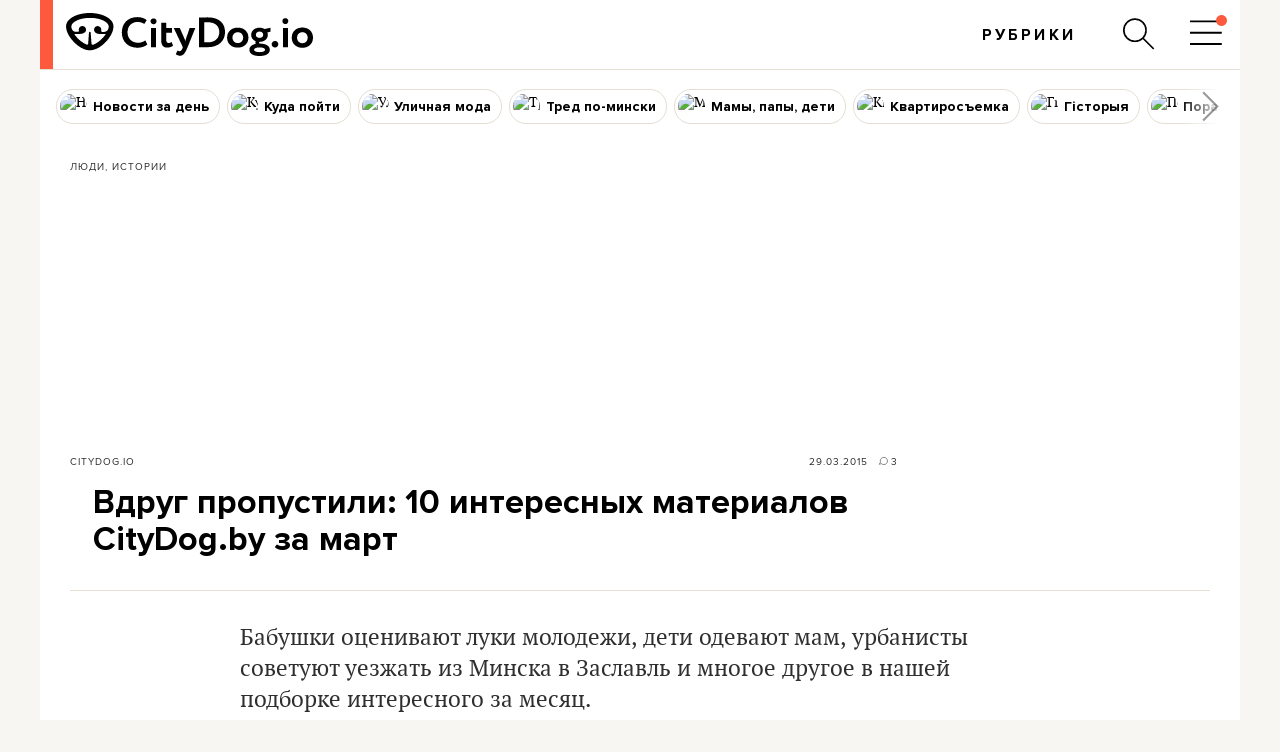

--- FILE ---
content_type: text/html; charset=utf-8
request_url: https://citydog.io/post/best-march/
body_size: 47924
content:
<!DOCTYPE HTML><html
lang="ru"><head><meta
charset="UTF-8"><title>Вдруг пропустили: 10 интересных материалов CityDog.by за март - CityDog.io</title><meta
name="keywords" content="" ><meta
name="description" content="" ><meta
property="og:image" content="https://stat2.city-dog.by/content/_posts/soc_pic_tmp/2875.jpg?1427614560" ><meta
property="og:title" content="Вдруг пропустили: 10 интересных материалов CityDog.by за март" ><meta
property="og:description" content="" ><meta
property="og:url" content="https://citydog.io/post/best-march/"><meta
property="og:type" content="article"><meta
property="og:image:width" content="1200" /><meta
property="og:image:height" content="630" /><meta
property="og:image:type" content="image/jpeg" /><meta
property="fb:app_id" content="374494082616548" /><meta
name="twitter:card" content="summary_large_image"><meta
name="twitter:creator" content="@citydog_by"><meta
name="twitter:site" content="@citydog_by"><meta
name="twitter:description" content=""><meta
name="twitter:title" content="Вдруг пропустили: 10 интересных материалов CityDog.by за март"><meta
name="twitter:image" content="https://stat2.city-dog.by/content/_posts/soc_pic_tmp/2875.jpg?1427614560"><link
rel="canonical" href="https://citydog.io/post/best-march/" /><link
rel="amphtml" href="https://citydog.io/post/best-march/amp/" /><meta
content="width=device-width, initial-scale=1" name="viewport"><meta
name="HandheldFriendly" content="true"><meta
name="MobileOptimized" content="320"><meta
itemprop="identifier" content="2875"><link
rel="preconnect" href="https://stat2.city-dog.by"><link
rel="preconnect" href="https://cdnjs.cloudflare.com"><link
rel="icon" type="image/png" sizes="32x32" href="https://stat2.city-dog.by/favicon-32.png"><link
rel="icon" type="image/png" sizes="16x16" href="https://stat2.city-dog.by/favicon-16.png"><link
rel="shortcut icon" type="image/png" sizes="136x136" href="https://stat2.city-dog.by/favicon-136x136.png"><link
type="image/x-icon" rel="shortcut icon" href="https://stat2.city-dog.by/favicon.ico"><link
rel="apple-touch-icon" sizes="128x128" href="https://stat2.city-dog.by/apple-touch-icon-152x152.png"><link
rel="icon" sizes="192x192" href="https://stat2.city-dog.by/apple-touch-icon-152x152.png">
 <script>(function(w,d,s,l,i){w[l]=w[l]||[];w[l].push({'gtm.start':
new Date().getTime(),event:'gtm.js'});var f=d.getElementsByTagName(s)[0],
j=d.createElement(s),dl=l!='dataLayer'?'&l='+l:'';j.async=true;j.src=
'https://www.googletagmanager.com/gtm.js?id='+i+dl;f.parentNode.insertBefore(j,f);
})(window,document,'script','dataLayer','GTM-P8L4JJG');</script>  <script>if( location.hostname.indexOf('cloudfront.net') !== -1) {
    window.dataLayer = window.dataLayer || []; function gtag(){dataLayer.push(arguments);} gtag('js', new Date()); gtag('config', 'AW-11033433247');
  }</script> <link
href="/css/v3.3/common_v3.3.css?r=194" rel="stylesheet" type="text/css"><link
href="/css/v3.3/common_minsk_v3.3.css?r=194" rel="stylesheet" type="text/css"><link
href="/css/v3.3/new-posts_v3.3.css?r=194" rel="stylesheet" type="text/css"><link
href="/css/v3.3/post_content_v3.3.css?r=194" rel="stylesheet" type="text/css"><link
href="/css/v3.3/post_content_minsk_v3.3.css?r=194" rel="stylesheet" type="text/css"> <script type="text/javascript" src="/js/jquery-3.6.0.min.js?r=194"></script> <script>CD_settings = {
    datepicker_region:"ru",
    gmap_center_lat:53.90,
    gmap_center_long:27.56,
    map_on_demand:false,
    gmap_key:"AIzaSyBePaY16d7ANbfsz_D3zR7qsJmMi9dISB8",
    ymap_close_button:false,
    ymap_key:"8959fba3-f5f0-4913-887a-0f1268e495a0",
    map_type:"yandex",
    disable_soc_stat:true,
    api_site:"https://api.city-dog.by/",
    site_url:"https://citydog.io/"
    }</script> <script type="text/javascript" src="/js/actions_2024.js?r=194"></script> <script>window.dataLayer = window.dataLayer || [];window.dataLayer.push([{"event":"pageVew"},{"page":{"page_id":2875,"page_language":"ru","page_type":"article"}},[{"content":{"content_category":"\u041b\u044e\u0434\u0438, \u0438\u0441\u0442\u043e\u0440\u0438\u0438","content_author":null,"content_published":"29.03.2015 10:36:00"}}]]);cd_dataLayer_page_data = {"page":{"page_id":2875,"page_language":"ru","page_type":"article"}};cd_dataLayer_content_data = [{"content":{"content_category":"\u041b\u044e\u0434\u0438, \u0438\u0441\u0442\u043e\u0440\u0438\u0438","content_author":null,"content_published":"29.03.2015 10:36:00"}}];</script>  <script>!function(f,b,e,v,n,t,s)
  {if(f.fbq)return;n=f.fbq=function(){n.callMethod?
  n.callMethod.apply(n,arguments):n.queue.push(arguments)};
  if(!f._fbq)f._fbq=n;n.push=n;n.loaded=!0;n.version='2.0';
  n.queue=[];t=b.createElement(e);t.async=!0;
  t.src=v;s=b.getElementsByTagName(e)[0];
  s.parentNode.insertBefore(t,s)}(window, document,'script',
  'https://connect.facebook.net/en_US/fbevents.js');
  fbq('init', '1304792193390900');
  fbq('track', 'PageView');</script> <noscript>
<img
height="1" width="1" style="display:none"
src="https://www.facebook.com/tr?id=1304792193390900&ev=PageView&noscript=1"/>
</noscript><meta
name="facebook-domain-verification" content="s0t36pz9znw8qidahfdcblmabkam1u" /><script async src="https://securepubads.g.doubleclick.net/tag/js/gpt.js"></script><script>window.googletag = window.googletag || {cmd: []};</script> <script>if (location.hostname.indexOf("cloudfront.net") !== -1) gtag("event", "conversion", {"send_to": "AW-11033433247/2JP5CMzpj9cYEJ-pk40p"});</script><script type="application/ld+json">{"@context":"https:\/\/schema.org","@type":"Organization","name":"CityDog.io","legalName":"CityDog Media","url":"https:\/\/citydog.io\/","sameAs":["https:\/\/www.facebook.com\/CityDog.io","https:\/\/www.instagram.com\/citydog_by\/","https:\/\/telegram.me\/citydogby","https:\/\/www.tiktok.com\/@citydog_by","https:\/\/twitter.com\/citydog_by","https:\/\/www.youtube.com\/channel\/UCVfmbfB38slkRXY9dojDDDQ","https:\/\/vk.com\/citydog","https:\/\/citydog.io\/rss\/"],"foundingDate":2012,"logo":{"@type":"ImageObject","url":"https:\/\/stat2.city-dog.by\/images2022\/citydog_logo_2022.svg","width":239,"height":42},"contactPoint":{"@type":"ContactPoint","email":"editor@citydog.io","contactType":"headquarters","areaServed":"BY","availableLanguage":["ru-BY","be-BY"]}}</script><script type="application/ld+json">{"@context":"https:\/\/schema.org","@type":"NewsMediaOrganization","name":"CityDog.io","legalName":"CityDog Media","url":"https:\/\/citydog.io\/","sameAs":["https:\/\/www.facebook.com\/CityDog.io","https:\/\/www.instagram.com\/citydog_by\/","https:\/\/telegram.me\/citydogby","https:\/\/www.tiktok.com\/@citydog_by","https:\/\/twitter.com\/citydog_by","https:\/\/www.youtube.com\/channel\/UCVfmbfB38slkRXY9dojDDDQ","https:\/\/vk.com\/citydog","https:\/\/citydog.io\/rss\/"],"foundingDate":2012,"logo":{"@type":"ImageObject","url":"https:\/\/stat2.city-dog.by\/images2022\/citydog_logo_2022.svg","width":239,"height":42},"contactPoint":{"@type":"ContactPoint","email":"editor@citydog.io","contactType":"headquarters","areaServed":"BY","availableLanguage":["ru-BY","be-BY"]}}</script><script type="application/ld+json">{
  "@context": "http://schema.org",
  "@type": "WebSite",
  "name": "CityDog.io",
  "url": "https://citydog.io/",
  "potentialAction": {
    "@type": "SearchAction",
    "target": "https://citydog.io/search/?q={search_term_string}",
    "query-input": "required name=search_term_string"
  }
}</script> <script async src="https://pagead2.googlesyndication.com/pagead/js/adsbygoogle.js?client=ca-pub-7896939616308205" crossorigin="anonymous" data-overlays="top"></script> <script>if (window.location.href.indexOf("citydog.io") === -1) {
     document.addEventListener("DOMContentLoaded", function() {
          document.body.classList.add("no-google-banners");
     });
}</script> <style>.no-google-banners .ad-container{display:none !important}.no-google-banners
.adsbygoogle{display:none !important}.ad-container{overflow:hidden;max-width:100%;width:100%;margin:20px
auto 50px;margin:0
auto 50px;padding:15px;background-color:#f8f8f8;text-align:center}@media (max-width: 499px){.ad-container{padding:15px
0 0;margin:2px
auto 35px}}.ad-container:before{_content:"ПРОДОЛЖЕНИЕ ПОСЛЕ РЕКЛАМЫ";content:"Кликните по баннеру, помогите нам заработать. И читайте продолжение ниже.";font:11px sans-serif;display:block;color:#999;text-align:center;margin-bottom:10px;padding:0
5px}._wrapper ins.adsbygoogle[data-ad-status="unfilled"]{display:none !important}._ad-container ins.adsbygoogle:empty,
._ad-container iframe[id^="google_ads_iframe"]:not([width]):not([height]){display:none !important}_ins.adsbygoogle[data-ad-status="unfilled"]{display:none !important}ins.adsbygoogle[data-anchor-status="dismissed"]{_display:none !important;opacity:0.5 !important}</style> <script type="text/javascript">var id_post = "2875";
            CD_settings.current_post_id = "2875";</script> <link
rel="preload" as="image" href="https://stat2.city-dog.by/content/_posts/5517af4e23631.jpg"> <script type="application/ld+json">{"@context":"http:\/\/schema.org","@type":"NewsArticle","url":"https:\/\/citydog.io\/post\/best-march\/","mainEntityOfPage":{"@type":"WebPage","@id":"https:\/\/citydog.io\/post\/best-march\/"},"headline":"\u0412\u0434\u0440\u0443\u0433 \u043f\u0440\u043e\u043f\u0443\u0441\u0442\u0438\u043b\u0438: 10 \u0438\u043d\u0442\u0435\u0440\u0435\u0441\u043d\u044b\u0445 \u043c\u0430\u0442\u0435\u0440\u0438\u0430\u043b\u043e\u0432 CityDog.by \u0437\u0430 \u043c\u0430\u0440\u0442","name":"\u0412\u0434\u0440\u0443\u0433 \u043f\u0440\u043e\u043f\u0443\u0441\u0442\u0438\u043b\u0438: 10 \u0438\u043d\u0442\u0435\u0440\u0435\u0441\u043d\u044b\u0445 \u043c\u0430\u0442\u0435\u0440\u0438\u0430\u043b\u043e\u0432 CityDog.by \u0437\u0430 \u043c\u0430\u0440\u0442","image":"https:\/\/stat2.city-dog.by\/content\/_posts\/5517af4e23631.jpg","datePublished":"2015-03-29T10:36:00+03:00","dateModified":"2015-03-29T10:36:00+03:00","publisher":{"@type":"Organization","name":"CityDog Media","logo":{"@type":"ImageObject","url":"https:\/\/citydog.io\/images\/1024x1024.png"}},"description":"\u0411\u0430\u0431\u0443\u0448\u043a\u0438 \u043e\u0446\u0435\u043d\u0438\u0432\u0430\u044e\u0442 \u043b\u0443\u043a\u0438 \u043c\u043e\u043b\u043e\u0434\u0435\u0436\u0438, \u0434\u0435\u0442\u0438 \u043e\u0434\u0435\u0432\u0430\u044e\u0442 \u043c\u0430\u043c, \u0443\u0440\u0431\u0430\u043d\u0438\u0441\u0442\u044b \u0441\u043e\u0432\u0435\u0442\u0443\u044e\u0442 \u0443\u0435\u0437\u0436\u0430\u0442\u044c \u0438\u0437 \u041c\u0438\u043d\u0441\u043a\u0430 \u0432 \u0417\u0430\u0441\u043b\u0430\u0432\u043b\u044c \u0438 \u043c\u043d\u043e\u0433\u043e\u0435 \u0434\u0440\u0443\u0433\u043e\u0435 \u0432 \u043d\u0430\u0448\u0435\u0439 \u043f\u043e\u0434\u0431\u043e\u0440\u043a\u0435 \u0438\u043d\u0442\u0435\u0440\u0435\u0441\u043d\u043e\u0433\u043e \u0437\u0430 \u043c\u0435\u0441\u044f\u0446.","articleBody":"\u0411\u0430\u0431\u0443\u0448\u043a\u0438 \u043e\u0446\u0435\u043d\u0438\u0432\u0430\u044e\u0442 \u043b\u0443\u043a\u0438 \u043c\u043e\u043b\u043e\u0434\u0435\u0436\u0438, \u0434\u0435\u0442\u0438 \u043e\u0434\u0435\u0432\u0430\u044e\u0442 \u043c\u0430\u043c, \u0443\u0440\u0431\u0430\u043d\u0438\u0441\u0442\u044b \u0441\u043e\u0432\u0435\u0442\u0443\u044e\u0442 \u0443\u0435\u0437\u0436\u0430\u0442\u044c \u0438\u0437 \u041c\u0438\u043d\u0441\u043a\u0430 \u0432 \u0417\u0430\u0441\u043b\u0430\u0432\u043b\u044c \u0438 \u043c\u043d\u043e\u0433\u043e\u0435 \u0434\u0440\u0443\u0433\u043e\u0435 \u0432 \u043d\u0430\u0448\u0435\u0439 \u043f\u043e\u0434\u0431\u043e\u0440\u043a\u0435 \u0438\u043d\u0442\u0435\u0440\u0435\u0441\u043d\u043e\u0433\u043e \u0437\u0430 \u043c\u0435\u0441\u044f\u0446. \u00ab\u041f\u043e\u043a\u0430\u0436\u0438\u0442\u0435 \u0441\u0430\u043c\u043e\u0435 \u0434\u0435\u0448\u0435\u0432\u043e\u0435\u00bb. \u041a\u0430\u043a \u043c\u044b \u0445\u043e\u0434\u0438\u043b\u0438 \u0432\u044b\u0431\u0438\u0440\u0430\u0442\u044c \u043f\u043e\u0434\u0430\u0440\u043e\u043a \u0434\u0435\u0432\u0443\u0448\u043a\u0435 \u0432 \u043c\u0438\u043d\u0441\u043a\u0438\u0435 \u0431\u0443\u0442\u0438\u043a\u0438 \u041d\u0430\u043a\u0430\u043d\u0443\u043d\u0435 8 \u043c\u0430\u0440\u0442\u0430 \u043c\u044b \u0440\u0435\u0448\u0438\u043b\u0438 \u0432\u0437\u044f\u0442\u044c 500 000 \u0440\u0443\u0431. \u0438 \u043f\u0440\u043e\u0433\u0443\u043b\u044f\u0442\u044c\u0441\u044f \u043f\u043e \u0436\u0435\u043d\u0441\u043a\u0438\u043c \u0431\u0443\u0442\u0438\u043a\u0430\u043c \u0432 \u043f\u043e\u0438\u0441\u043a\u0430\u0445 \u043f\u043e\u0434\u0430\u0440\u043a\u0430 \u0434\u043b\u044f \u043b\u044e\u0431\u0438\u043c\u043e\u0439. \u041a\u0430\u043f\u0438\u0442\u0430\u043d \u041e\u0447\u0435\u0432\u0438\u0434\u043d\u043e\u0441\u0442\u044c: \u043d\u0430 \u044d\u0442\u0438 \u0434\u0435\u043d\u044c\u0433\u0438 \u0432 \u043c\u0430\u0433\u0430\u0437\u0438\u043d\u0430\u0445 \u043f\u043e\u0434\u043e\u0431\u043d\u043e\u0433\u043e \u0440\u043e\u0434\u0430 \u043e\u0441\u043e\u0431\u043e \u043d\u0435 \u0440\u0430\u0437\u0433\u0443\u043b\u044f\u0435\u0448\u044c\u0441\u044f, \u043d\u043e \u0438 \u0441\u0443\u0442\u044c \u044d\u043a\u0441\u043f\u0435\u0440\u0438\u043c\u0435\u043d\u0442\u0430 \u0431\u044b\u043b\u0430 \u043d\u0435 \u0432 \u044d\u0442\u043e\u043c. \u0421\u0430\u043c\u043e\u0435 \u0438\u043d\u0442\u0435\u0440\u0435\u0441\u043d\u043e\u0435, \u043a\u0430\u043a \u043d\u0430 \u043d\u0430\u0441 \u0440\u0435\u0430\u0433\u0438\u0440\u043e\u0432\u0430\u043b\u0438 \u043a\u043e\u043d\u0441\u0443\u043b\u044c\u0442\u0430\u043d\u0442\u044b \u0431\u0443\u0442\u0438\u043a\u043e\u0432 \u2013 \u043b\u0438\u0447\u043d\u043e \u043c\u044b \u043e\u0441\u0442\u0430\u043b\u0438\u0441\u044c \u043f\u0440\u0438\u044f\u0442\u043d\u043e \u0443\u0434\u0438\u0432\u043b\u0435\u043d\u044b. \u041e\u0434\u0438\u043d \u00ab\u0431\u0443\u0442\u0438\u043a\u00bb \u0438\u0437 \u044d\u043a\u0441\u043f\u0435\u0440\u0438\u043c\u0435\u043d\u0442\u0430 \u043f\u0440\u0438\u0448\u043b\u043e\u0441\u044c \u0443\u0431\u0440\u0430\u0442\u044c: \u043f\u0440\u043e\u0434\u0430\u0432\u0446\u044b \u043f\u043b\u0435\u0432\u0430\u043b\u0438\u0441\u044c \u0448\u0443\u0442\u043a\u0430\u043c\u0438 \u0442\u0438\u043f\u0430 \u00ab\u0412\u044b \u043f\u0440\u0438\u0448\u043b\u0438 \u043f\u043e\u0434\u0430\u0440\u043e\u043a \u0434\u0435\u0432\u0443\u0448\u043a\u0435 \u0432\u044b\u0431\u0438\u0440\u0430\u0442\u044c \u2013 \u0438\u043b\u0438 \u0434\u0435\u0432\u0443\u0448\u043a\u0443 \u0432 \u043f\u043e\u0434\u0430\u0440\u043e\u043a\u00bb. \u041d\u043e \u0443\u0432\u044b: \u043a\u0430\u043a \u043e\u043a\u0430\u0437\u0430\u043b\u043e\u0441\u044c, \u0434\u0438\u043a\u0442\u043e\u0444\u043e\u043d \u0432 \u0441\u0430\u043c\u044b\u0439 \u043e\u0442\u0432\u0435\u0442\u0441\u0442\u0432\u0435\u043d\u043d\u044b\u0439 \u043c\u043e\u043c\u0435\u043d\u0442 \u043f\u0435\u0440\u0435\u0441\u0442\u0430\u043b \u043f\u0438\u0441\u0430\u0442\u044c\u2026 \u00ab\u0412 \u0442\u0430\u043f\u043a\u0430\u0445 \u0442\u0430\u043a\u0438\u0445 \u0442\u043e\u043b\u044c\u043a\u043e \u043f\u043e \u0434\u0430\u0447\u0435 \u0445\u043e\u0434\u0438\u0442\u044c\u00bb. \u041c\u0438\u043d\u0441\u043a\u0438\u0435 \u043f\u0435\u043d\u0441\u0438\u043e\u043d\u0435\u0440\u043a\u0438 \u043e\u0431\u0441\u0443\u0436\u0434\u0430\u044e\u0442 \u043c\u043e\u0434\u043d\u044b\u0435 \u043b\u0443\u043a\u0438 \u043c\u043e\u043b\u043e\u0434\u044b\u0445 \u043c\u0438\u043d\u0447\u0430\u043d \u041f\u043e\u043f\u0440\u043e\u0441\u0438\u043b\u0438 \u0434\u0432\u0443\u0445 \u043c\u0438\u043d\u0441\u043a\u0438\u0445 \u043f\u0435\u043d\u0441\u0438\u043e\u043d\u0435\u0440\u043e\u043a-\u0433\u0430\u0440\u0434\u0435\u0440\u043e\u0431\u0449\u0438\u0446 \u043e\u0446\u0435\u043d\u0438\u0442\u044c \u043d\u0430\u0440\u044f\u0434\u044b \u043c\u043e\u0434\u043d\u043e\u0439 \u0441\u0442\u043e\u043b\u0438\u0447\u043d\u043e\u0439 \u043c\u043e\u043b\u043e\u0434\u0435\u0436\u0438. \u0412 \u043a\u0430\u0436\u0434\u043e\u043c \u0433\u0435\u0440\u043e\u0435 \u0431\u0430\u0431\u0443\u0448\u043a\u0438 \u0438\u0441\u043a\u0430\u043b\u0438 \u0447\u0442\u043e-\u0442\u043e \u0445\u043e\u0440\u043e\u0448\u0435\u0435, \u043d\u043e \u0447\u0430\u0441\u0442\u043e \u0432\u0438\u0434\u0435\u043b\u0438 \u0438 \u0442\u043e, \u0447\u0442\u043e \u043c\u043e\u043b\u043e\u0434\u0435\u0436\u0438 \u0441\u0442\u043e\u0438\u043b\u043e \u0431\u044b \u0438\u0437\u043c\u0435\u043d\u0438\u0442\u044c: \u043d\u0430\u043f\u0440\u0438\u043c\u0435\u0440, \u0432\u043f\u043e\u043b\u043d\u0435 \u0441\u0435\u0431\u0435 \u0441\u0438\u043c\u043f\u0430\u0442\u0438\u0447\u043d\u043e\u043c\u0443 \u0445\u0438\u043f\u0441\u0442\u0435\u0440\u0443 \u0436\u0435\u043d\u0449\u0438\u043d\u044b \u043f\u043e\u0441\u043e\u0432\u0435\u0442\u043e\u0432\u0430\u043b\u0438 \u043e\u0431\u0440\u0435\u0437\u0430\u0442\u044c \u0431\u043e\u0440\u043e\u0434\u043a\u0443. \u0422\u0435\u0441\u0442: \u041e\u0442\u043b\u0438\u0447\u0430\u0435\u0442\u0435 \u043b\u0438 \u0432\u044b \u041c\u0438\u043d\u0441\u043a \u043e\u0442 \u0434\u0440\u0443\u0433\u0438\u0445 \u0433\u043e\u0440\u043e\u0434\u043e\u0432 \u041c\u044b \u0438 \u0441\u0430\u043c\u0438 \u043d\u0435 \u043e\u0436\u0438\u0434\u0430\u043b\u0438, \u0447\u0442\u043e \u0442\u0430\u043a\u043e\u0439 \u043f\u0440\u043e\u0441\u0442\u043e\u0439, \u043a\u0430\u043a \u043a\u0430\u0437\u0430\u043b\u043e\u0441\u044c, \u0442\u0435\u0441\u0442 \u043d\u0430\u0431\u0435\u0440\u0435\u0442 \u0441\u0442\u043e\u043b\u044c\u043a\u043e \u043f\u0440\u043e\u0441\u043c\u043e\u0442\u0440\u043e\u0432 \u0438 \u0440\u0430\u0441\u0448\u0430\u0440\u043e\u0432. \u0418 \u0441\u0430\u043c\u043e\u0435 \u0433\u043b\u0430\u0432\u043d\u043e\u0435: \u043a\u043e\u043c\u0443-\u0442\u043e \u0442\u0435\u0441\u0442 \u0434\u0435\u0439\u0441\u0442\u0432\u0438\u0442\u0435\u043b\u044c\u043d\u043e \u043f\u043e\u043c\u043e\u0433 \u0443\u0437\u043d\u0430\u0442\u044c \u0440\u043e\u0434\u043d\u043e\u0439 \u0433\u043e\u0440\u043e\u0434 \u0441 \u043d\u0435\u043e\u0431\u044b\u0447\u043d\u043e\u0439 \u0441\u0442\u043e\u0440\u043e\u043d\u044b. \u0412\u0441\u0435 \u043f\u043e-\u0447\u0435\u0441\u0442\u043d\u043e\u043c\u0443: \u00ab\u041a\u043e\u0433\u0434\u0430 \u0442\u044b \u043f\u044b\u0442\u0430\u0435\u0448\u044c\u0441\u044f \u0440\u0430\u0437\u0431\u043e\u0433\u0430\u0442\u0435\u0442\u044c, \u043d\u0438\u0447\u0435\u0433\u043e \u043d\u0435 \u0434\u0435\u043b\u0430\u044f, \u0442\u043e \u043f\u043e\u0442\u043e\u043c \u043e\u0431\u0438\u0436\u0430\u0435\u0448\u044c\u0441\u044f, \u0447\u0442\u043e \u0441\u0438\u043b\u044c\u043d\u043e \u043e\u0431\u0435\u0434\u043d\u0435\u043b\u00bb \u0412 \u043e\u0434\u043d\u043e\u043c \u0438\u0437 \u043c\u0430\u0440\u0442\u043e\u0432\u0441\u043a\u0438\u0445 \u0432\u044b\u043f\u0443\u0441\u043a\u043e\u0432 \u0440\u0443\u0431\u0440\u0438\u043a\u0438 \u00ab\u0412\u0441\u0435 \u043f\u043e-\u0447\u0435\u0441\u0442\u043d\u043e\u043c\u0443\u00bb \u043c\u044b \u043f\u043e\u0433\u043e\u0432\u043e\u0440\u0438\u043b\u0438 \u0441 \u044d\u043a\u043e\u043d\u043e\u043c\u0438\u0441\u0442\u043e\u043c \u0410\u043b\u0435\u043a\u0441\u0430\u043d\u0434\u0440\u043e\u043c \u0427\u0443\u0431\u0440\u0438\u043a\u043e\u043c \u043e \u043d\u044b\u043d\u0435\u0448\u043d\u0435\u043c \u043a\u0440\u0438\u0437\u0438\u0441\u0435. \u041f\u043e\u043b\u0443\u0447\u0438\u043b\u043e\u0441\u044c \u0434\u043e\u0441\u0442\u0430\u0442\u043e\u0447\u043d\u043e \u0438\u043d\u0442\u0435\u0440\u0435\u0441\u043d\u043e\u0435 \u0438 \u043d\u0435\u043e\u0440\u0434\u0438\u043d\u0430\u0440\u043d\u043e\u0435 \u0438\u043d\u0442\u0435\u0440\u0432\u044c\u044e, \u0433\u043b\u0430\u0432\u043d\u044b\u0439 \u043f\u043e\u0441\u044b\u043b \u043a\u043e\u0442\u043e\u0440\u043e\u0433\u043e \u043f\u0440\u043e\u0441\u0442: \u0432 \u043a\u0440\u0438\u0437\u0438\u0441 \u0432\u044b\u0436\u0438\u0432\u0443\u0442 \u0441\u0430\u043c\u044b\u0435 \u0443\u043c\u043d\u044b\u0435. Switcheroo \u043f\u043e-\u043c\u0438\u043d\u0441\u043a\u0438 2: \u043c\u0430\u043b\u044c\u0447\u0438\u043a\u0438 \u043f\u0435\u0440\u0435\u043e\u0434\u0435\u0432\u0430\u044e\u0442\u0441\u044f \u0432 \u0434\u0435\u0432\u043e\u0447\u0435\u043a \u2013 \u0438 \u043d\u0430\u043e\u0431\u043e\u0440\u043e\u0442 \u041c\u044b \u0443\u0436\u0435 \u0434\u0435\u043b\u0430\u043b\u0438 \u0440\u0435\u043c\u0438\u043a\u0441 \u043f\u0440\u043e\u0435\u043a\u0442\u0430 \u043a\u0430\u043d\u0430\u0434\u043a\u0438, \u043a\u043e\u0433\u0434\u0430 \u043c\u0430\u043b\u044c\u0447\u0438\u043a\u0438 \u043f\u0435\u0440\u0435\u043e\u0434\u0435\u0432\u0430\u043b\u0438\u0441\u044c \u0432 \u0434\u0435\u0432\u043e\u0447\u0435\u043a \u0438 \u043d\u0430\u043e\u0431\u043e\u0440\u043e\u0442, \u0438 \u043e\u043d \u043f\u0440\u0438\u0448\u0435\u043b\u0441\u044f \u043f\u043e \u0434\u0443\u0448\u0435 \u043b\u044e\u0434\u044f\u043c \u0441\u043e \u0432\u0441\u0435\u0433\u043e \u043c\u0438\u0440\u0430. \u041f\u0440\u043e\u0448\u043b\u043e \u043f\u043e\u043b\u0433\u043e\u0434\u0430 \u2013 \u0438 \u043c\u044b \u0440\u0435\u0448\u0438\u043b\u0438 \u043f\u043e\u0432\u0442\u043e\u0440\u0438\u0442\u044c \u044d\u043a\u0441\u043f\u0435\u0440\u0438\u043c\u0435\u043d\u0442. \u042d\u043a\u0441\u043f\u0435\u0440\u0442\u044b: \u043f\u043e\u0447\u0435\u043c\u0443 \u041c\u0438\u043d\u0441\u043a \u0445\u0443\u0436\u0435 \u0417\u0430\u0441\u043b\u0430\u0432\u043b\u044f, \u0437\u0430\u0447\u0435\u043c \u0441\u0442\u043e\u043b\u0438\u0446\u0435 \u0440\u0430\u0441\u0442\u0438 \u0437\u0430 \u041c\u041a\u0410\u0414 \u0438 \u043f\u043e\u043c\u043e\u0436\u0435\u0442 \u043b\u0438 \u0433\u043e\u0440\u043e\u0434\u0443 \u043a\u0440\u0435\u0430\u0442\u0438\u0432\u043d\u044b\u0439 \u043a\u043b\u0430\u0441\u0441 \u041e\u0447\u0435\u043d\u044c \u0441\u043f\u043e\u0440\u043d\u043e\u0435 \u0438\u043d\u0442\u0435\u0440\u0432\u044c\u044e \u0441 \u043c\u0438\u043d\u0441\u043a\u0438\u043c\u0438 \u0443\u0440\u0431\u0430\u043d\u0438\u0441\u0442\u0430\u043c\u0438, \u043a\u043e\u0442\u043e\u0440\u044b\u0435 \u0440\u0430\u0437\u0431\u0438\u0432\u0430\u044e\u0442 \u043c\u0438\u0444 \u043e \u043d\u0435\u043f\u0440\u0438\u043a\u043e\u0441\u043d\u043e\u0432\u0435\u043d\u043d\u043e\u0441\u0442\u0438 \u0442\u0435\u0440\u0440\u0438\u0442\u043e\u0440\u0438\u0439 \u041c\u0438\u043d\u0441\u043a\u0430 \u0438 \u043e \u0442\u043e\u043c, \u0447\u0442\u043e \u0441\u0442\u043e\u043b\u0438\u0446\u0430 \u2013 \u0430\u043f\u0440\u0438\u043e\u0440\u0438 \u0441\u0430\u043c\u043e\u0435 \u0443\u0434\u043e\u0431\u043d\u043e\u0435 \u0434\u043b\u044f \u0436\u0438\u0437\u043d\u0438 \u043c\u0435\u0441\u0442\u043e \u0432 \u0441\u0442\u0440\u0430\u043d\u0435 (\u043f\u043e \u0441\u0442\u0430\u0442\u0438\u0441\u0442\u0438\u043a\u0435 \u043c\u044b \u0443\u0436\u0435 \u043e\u0442\u0441\u0442\u0430\u0435\u043c \u043e\u0442 \u0417\u0430\u0441\u043b\u0430\u0432\u043b\u044f \u0438 \u041c\u043e\u043b\u043e\u0434\u0435\u0447\u043d\u043e). \u0411\u0435\u0441\u043f\u043b\u0430\u0442\u043d\u044b\u0439 \u041c\u0438\u043d\u0441\u043a: \u043f\u0440\u0435\u043f\u043e\u0434\u0430\u0432\u0430\u0442\u0435\u043b\u0438 \u0430\u043d\u0433\u043b\u0438\u0439\u0441\u043a\u043e\u0433\u043e \u0441\u043e\u0432\u0435\u0442\u0443\u044e\u0442, \u0433\u0434\u0435 \u0438 \u043a\u0430\u043a \u0443\u0447\u0438\u0442\u044c \u0438\u043d\u043e\u0441\u0442\u0440\u0430\u043d\u043d\u044b\u0439 \u044f\u0437\u044b\u043a \u0441\u0430\u043c\u043e\u0441\u0442\u043e\u044f\u0442\u0435\u043b\u044c\u043d\u043e \u041f\u043e\u0433\u043e\u0432\u043e\u0440\u0438\u043b\u0438 \u0441 \u0442\u0440\u0435\u043c\u044f \u043f\u0440\u0435\u043f\u043e\u0434\u0430\u0432\u0430\u0442\u0435\u043b\u044f\u043c\u0438 \u0430\u043d\u0433\u043b\u0438\u0439\u0441\u043a\u043e\u0433\u043e \u044f\u0437\u044b\u043a\u0430 \u0438 \u0443\u0437\u043d\u0430\u043b\u0438, \u0433\u0434\u0435 \u0438 \u043a\u0430\u043a \u043c\u043e\u0436\u043d\u043e \u0432\u044b\u0443\u0447\u0438\u0442\u044c \u044f\u0437\u044b\u043a \u0441\u0430\u043c\u043e\u0441\u0442\u043e\u044f\u0442\u0435\u043b\u044c\u043d\u043e \u0438 \u0431\u0435\u0441\u043f\u043b\u0430\u0442\u043d\u043e. \u0414\u043b\u044f \u0434\u043e\u0441\u0442\u0438\u0436\u0435\u043d\u0438\u044f \u0446\u0435\u043b\u0438 \u043f\u043e\u043d\u0430\u0434\u043e\u0431\u0438\u0442\u0441\u044f \u0432\u0441\u0435\u0433\u043e \u043b\u0438\u0448\u044c \u043d\u0435\u043c\u043d\u043e\u0433\u043e \u0441\u0430\u043c\u043e\u0434\u0438\u0441\u0446\u0438\u043f\u043b\u0438\u043d\u044b, \u0441\u0438\u043b\u044b \u0432\u043e\u043b\u0438 \u0438 \u0438\u043d\u0442\u0435\u0440\u043d\u0435\u0442\u0430, \u0430 \u0442\u0435\u043e\u0440\u0435\u0442\u0438\u0447\u0435\u0441\u043a\u0438\u0439 \u0438 \u043f\u0440\u0430\u043a\u0442\u0438\u0447\u0435\u0441\u043a\u0438\u0439 \u043c\u0430\u0442\u0435\u0440\u0438\u0430\u043b \u0441\u043f\u0435\u0446\u0438\u0430\u043b\u0438\u0441\u0442\u044b \u0432\u0430\u043c \u0443\u0436\u0435 \u043d\u0430\u0448\u043b\u0438. \u041f\u043e\u0437\u043d\u0430\u043a\u043e\u043c\u0438\u0442\u044c\u0441\u044f \u0441 11 \u043c\u0443\u0436\u0447\u0438\u043d\u0430\u043c\u0438 \u0437\u0430 \u043e\u0434\u0438\u043d \u0432\u0435\u0447\u0435\u0440 \u2013 \u043a\u0430\u043a \u043c\u044b \u0445\u043e\u0434\u0438\u043b\u0438 \u043d\u0430 \u0431\u044b\u0441\u0442\u0440\u044b\u0435 \u0441\u0432\u0438\u0434\u0430\u043d\u0438\u044f \u0415\u0449\u0435 \u043e\u0434\u0438\u043d \u044d\u043a\u0441\u043f\u0435\u0440\u0438\u043c\u0435\u043d\u0442. \u041d\u0430 \u044d\u0442\u043e\u0442 \u0440\u0430\u0437 \u043c\u044b \u0437\u043d\u0430\u043a\u043e\u043c\u0438\u043b\u0438\u0441\u044c \u0441 \u043f\u0440\u0435\u0434\u0441\u0442\u0430\u0432\u0438\u0442\u0435\u043b\u044f\u043c\u0438 \u043f\u0440\u043e\u0442\u0438\u0432\u043e\u043f\u043e\u043b\u043e\u0436\u043d\u043e\u0433\u043e \u043f\u043e\u043b\u0430 \u043d\u0435 \u043e\u043d\u043b\u0430\u0439\u043d, \u0430 \u0432 \u0440\u0435\u0430\u043b\u044c\u043d\u043e\u0439 \u0436\u0438\u0437\u043d\u0438. \u0427\u0442\u043e \u0438\u0437 \u044d\u0442\u043e\u0433\u043e \u043f\u043e\u043b\u0443\u0447\u0438\u043b\u043e\u0441\u044c, \u043c\u043e\u0436\u043d\u043e \u043f\u0440\u043e\u0447\u0438\u0442\u0430\u0442\u044c \u0432 \u043d\u0430\u0448\u0435\u043c \u043e\u0442\u0447\u0435\u0442\u0435. \u041f\u043b\u0430\u0441\u0442\u0438\u0447\u0435\u0441\u043a\u0438\u0439 \u0445\u0438\u0440\u0443\u0440\u0433 \u043e \u00ab\u0432\u0443\u043b\u044c\u0433\u0430\u0440\u043d\u043e\u0439\u00bb \u0433\u0440\u0443\u0434\u0438, \u043c\u043e\u0434\u0435 \u043d\u0430 \u043b\u0438\u043f\u043e\u0441\u0430\u043a\u0446\u0438\u044e \u0438 \u043e \u0442\u043e\u043c, \u0437\u0430\u0447\u0435\u043c \u0432\u043e\u0437\u0432\u0440\u0430\u0449\u0430\u044e\u0442 \u043c\u0435\u0448\u043a\u0438 \u043f\u043e\u0434 \u0433\u043b\u0430\u0437\u0430\u043c\u0438 \u041a\u0440\u0430\u0441\u0438\u0432\u044b\u0439 (\u043f\u043e \u043c\u043d\u0435\u043d\u0438\u044e \u043d\u0430\u0448\u0438\u0445 \u0447\u0438\u0442\u0430\u0442\u0435\u043b\u044c\u043d\u0438\u0446) \u0438 \u043e\u0447\u0435\u043d\u044c \u043f\u0440\u043e\u0444\u0435\u0441\u0441\u0438\u043e\u043d\u0430\u043b\u044c\u043d\u044b\u0439 (\u043e\u043f\u044f\u0442\u044c \u0436\u0435 \u043f\u043e \u0438\u0445 \u043c\u043d\u0435\u043d\u0438\u044e) \u043f\u043b\u0430\u0441\u0442\u0438\u0447\u0435\u0441\u043a\u0438\u0439 \u0445\u0438\u0440\u0443\u0440\u0433 \u043f\u043e\u0433\u043e\u0432\u043e\u0440\u0438\u043b \u0441 CityDog.by \u043e \u043a\u0440\u0430\u0441\u043e\u0442\u0435 \u0442\u0435\u043b\u0430, \u0434\u0443\u0448\u0438 \u0438 \u0433\u0440\u0443\u0434\u0438. \u041d\u0430\u0448 \u044d\u043a\u0441\u043f\u0435\u0440\u0438\u043c\u0435\u043d\u0442: \u043a\u0430\u043a \u0431\u0443\u0434\u0443\u0442 \u0432\u044b\u0433\u043b\u044f\u0434\u0435\u0442\u044c \u043c\u0430\u043c\u044b, \u0435\u0441\u043b\u0438 \u0438\u0445 \u043e\u0434\u0435\u043d\u0443\u0442 \u0442\u0440\u0435\u0445\u043b\u0435\u0442\u043d\u0438\u0435 \u0434\u0435\u0442\u0438 \u041d\u0443, \u0442\u0443\u0442 \u0432\u0441\u0435 \u043f\u043e\u043d\u044f\u0442\u043d\u043e. \u0414\u0430\u043b\u0438 \u043f\u043e\u043b\u043d\u0443\u044e \u0441\u0432\u043e\u0431\u043e\u0434\u0443 \u043c\u0430\u043b\u0435\u043d\u044c\u043a\u0438\u043c \u0434\u0435\u0442\u044f\u043c \u0438 \u0441\u0440\u0430\u0432\u043d\u0438\u043b\u0438, \u043a\u0442\u043e \u043b\u0443\u0447\u0448\u0435 \u043f\u043e\u0434\u0431\u0438\u0440\u0430\u0435\u0442 \u0441\u0435\u0431\u0435 \u043b\u0443\u043a: \u0441\u0430\u043c\u0430 \u043c\u0430\u043c\u0430 \u0438\u043b\u0438 \u0435\u0435 \u0440\u0435\u0431\u0435\u043d\u043e\u043a. \u041a\u0430\u043a \u0433\u043e\u0432\u043e\u0440\u0438\u0442\u0441\u044f, \u0440\u0435\u0437\u0443\u043b\u044c\u0442\u0430\u0442\u044b \u0448\u043e\u043a\u0438\u0440\u043e\u0432\u0430\u043b\u0438!.. ","wordCount":512,"commentCount":3,"author":{"@type":"Organization","name":"CityDog.io"},"contentLocation":[],"inLanguage":"ru"}</script> </head><body
class="postPage      citydog_by blogPage  ">
<noscript><iframe
src="https://www.googletagmanager.com/ns.html?id=GTM-P8L4JJG"
height="0" width="0" style="display:none;visibility:hidden"></iframe></noscript><div
class="mainWrapper" style=""><div
class="brandingBackground" style=""></div><style></style><div
id="searchPanel" class="menuPanel"><div
class="menuPanel-inner"><div
class="container"><div
class="menuButton close"><svg
class="menu-icon"><use
xlink:href="#icon-menu-close"></use></svg></div><form
method="GET" action="/search">
<input
id="searchInput" name="q" type="text" value="Поиск" data-text="Поиск"
class="search placeholder" placeholder="Поиск">
<input
type="submit" value="Поиск" style="display: none;"></form></div></div></div><div
class="headerWrapper"><div
class="header clearfix"><div
class="header-inner">
<a
class="logo" href="/" ><div
class="logo__bar"></div>
<svg
class="img" width="239" height="42" viewBox="0 0 239 42" fill="#000" fill-rule="evenodd"><path
d="M223.574 24.088c0-3.282 2.271-5.358 5.142-5.358 2.938 0 5.142 2.21 5.142 5.358 0 3.282-2.204 5.425-5.142 5.425s-5.142-2.277-5.142-5.425zm-5.142 0c0 5.693 4.007 9.912 10.284 9.912S239 29.781 239 24.088s-4.007-9.912-10.284-9.912-10.284 4.219-10.284 9.912zm-9.081-16.275c0 1.942 1.402 3.014 3.005 3.014 1.402 0 2.738-1.072 2.738-3.014 0-1.741-1.403-2.813-2.738-2.813-1.603 0-3.005 1.072-3.005 2.813zm.534 25.718h4.808V14.577h-4.808v18.954zM199 30.383c0 1.741 1.269 3.349 3.339 3.349 1.803 0 3.072-1.607 3.072-3.349 0-1.474-1.269-3.081-3.072-3.081-2.07 0-3.339 1.607-3.339 3.081zM76.691 26.76c-2.014 1.517-4.498 2.309-6.982 2.309-6.042 0-10.204-4.156-10.204-10.16 0-6.267 4.162-10.16 9.6-10.16 2.954 0 4.901.792 6.646 1.979l2.35-3.76C76.154 5.253 72.932 4 69.105 4 59.371 4 54 10.597 54 18.976c0 9.038 6.176 14.976 15.239 14.976 3.827 0 7.586-1.319 9.466-3.299l-2.014-3.892zm5.639 6.597h4.834v-18.67H82.33v18.67zm-.537-25.333c0 1.913 1.41 2.969 3.021 2.969 1.41 0 2.752-1.056 2.752-2.969 0-1.715-1.41-2.771-2.752-2.771-1.611 0-3.021 1.056-3.021 2.771zm10.271 18.274c0 4.75 1.611 7.521 5.908 7.521 2.417 0 4.498-.924 5.639-1.847l-1.477-3.694c-.671.528-1.611 1.056-2.886 1.056-1.611 0-2.283-1.319-2.283-3.365v-6.795h5.706v-4.486h-5.706V9.542h-4.834v16.757h-.067zm36.521 7.059h.604l7.787.066c11.279 0 16.918-6.729 16.918-14.844 0-7.653-4.767-14.316-16.582-14.316-2.148 0-6.378.132-8.123.132h-.537v28.962h-.067zm8.593-24.344c7.049 0 11.144 3.76 11.144 9.566 0 6.135-4.163 10.094-11.279 10.094-.738 0-1.879 0-3.356-.066V9.146c1.275-.066 2.282-.132 3.491-.132zm18.663 15.042c0 5.608 4.028 9.764 10.338 9.764s10.338-4.156 10.338-9.764-4.027-9.764-10.338-9.764c-6.243 0-10.338 4.156-10.338 9.764zm5.236 0c0-3.233 2.282-5.278 5.169-5.278 2.954 0 5.169 2.177 5.169 5.278 0 3.233-2.215 5.344-5.169 5.344-3.021 0-5.169-2.243-5.169-5.344zm-35.983-9.302h-5.505l-3.424 10.16c-.336.924-.537 1.847-.671 2.705-.269-.924-.537-1.781-.94-2.705l-4.431-10.16h-5.84l8.794 18.67-.403.99c-.805 1.979-1.678 2.903-2.887 2.903-.738 0-1.476-.396-2.014-.66l-1.544 3.629c1.075.792 2.35 1.451 4.095 1.451 2.753 0 4.566-1.583 7.318-8.312l7.452-18.67zm52.363 21.177c0 4.288 4.364 6.069 9.869 6.069s9.868-1.913 9.868-6.069-4.363-6.069-9.868-6.069h-.202c-.201-.264-.268-.594-.268-.924 0-.198 0-.462.067-.726h.336c4.9 0 8.056-3.167 8.056-6.861 0-.858-.202-1.649-.47-2.375L198 18.25l-.201-3.826-5.707 1.253c-1.275-.858-2.954-1.319-4.833-1.319-5.035 0-8.123 3.299-8.123 6.993 0 2.705 1.611 5.146 4.498 6.267-.269.396-.403.858-.403 1.32 0 .396.134.924.335 1.253-3.625.726-6.109 2.573-6.109 5.74zm4.498 0c0-1.385 1.88-2.309 5.371-2.309s5.303.924 5.303 2.309c0 1.517-2.014 2.309-5.303 2.309s-5.371-.858-5.371-2.309zm1.746-14.646c0-1.715 1.342-3.167 3.558-3.167 2.282 0 3.558 1.386 3.558 3.167 0 1.847-1.477 3.035-3.558 3.035-2.216 0-3.558-1.319-3.558-3.035zM21.446 29.802l.759-10.762a.82.82 0 0 1 .828-.69c.345 0 .759.207.828.69l.759 10.762c.069 1.104 1.034 1.311 1.862 1.104 1.793-.69 3.655-1.794 5.448-3.173 2.551-2.001 4.896-4.622 6.62-7.244h-5.724c-1.862 0-3.862-.552-4.965-2.001-.483-.621-.759-1.38-.759-2.208 0-1.932 1.586-3.518 3.517-3.518s3.517 1.587 3.517 3.518c0 .276 0 .552-.069.759 0 .069 0 .138-.069.207-.138.828.483 1.242 1.241 1.242h1.172.483c1.103-.069 3.793-.621 4.344-4.346 0-.138 0-.207.069-.345v-.483c0-1.932-1.034-3.104-2.413-4.208C35.239 6.209 29.24 4.76 23.24 4.76c-6.068 0-11.999 1.449-15.654 4.346-1.379 1.104-2.414 2.346-2.414 4.208v.483c0 .138.069.207.069.345.552 3.656 3.172 4.208 4.275 4.277h.552 1.172c.758 0 1.379-.483 1.241-1.242 0-.069-.069-.138-.069-.207-.069-.276-.069-.483-.069-.759 0-1.932 1.586-3.518 3.517-3.518s3.517 1.587 3.517 3.518a3.56 3.56 0 0 1-.759 2.207c-1.103 1.449-3.103 2.001-4.965 2.001H7.93c1.724 2.69 4 5.243 6.62 7.244 1.793 1.38 3.655 2.484 5.448 3.173.483.345 1.379.069 1.448-1.035zm13.447 1.794c-3.724 2.966-7.93 4.898-11.861 4.898s-8.137-1.932-11.861-4.898c-3.034-2.415-5.793-5.45-7.792-8.554C1.31 19.73 0 16.281 0 13.245 0 9.727 1.655 7.45 4.275 5.381 8.827 1.794 15.93 0 22.963 0S37.1 1.794 41.651 5.381c2.621 2.07 4.275 4.346 4.275 7.864 0 3.035-1.31 6.485-3.379 9.796-1.862 3.104-4.62 6.14-7.654 8.554z"/></svg>
</a><div
class="menuBlock"><div
class="headerMenu clearfix"><ul><li
class="menuItem "><a
class=" plausible-event-name=Menu+Click+header" href="/rubrics/" ><div
class="inner"><div
class="menu-image"></div><div
class="text">Рубрики</div></div></a></li></ul></div></div><div
class="searchBlock"><div
class="searchHolder">
<a
id="searchButton" href="#" rel="searchPanel" aria-label="Поиск по сайту"><svg
class="menu-icon"><use
xlink:href="#icon-menu-search"></use></svg></a></div></div><div
class="menuButton menuButtonOpen"><div
class="inner">
<svg
class="menu-icon"><use
xlink:href="#icon-menu-open"></use></svg>
<svg
class="menu-icon-attraction"><use
xlink:href="#icon-menu-open-dot"></use></svg></div></div></div></div></div><div
class="headerWrapper"><div
class="topicsMenu slider"><div
class="topicsMenu-inner slider-inner"><ul><li
class="menuItem "><a
class=" zaden plausible-event-name=Menu+Click+hot_topics" href="/allposts/rubric/zaden/" ><div
class="inner"><div
class="menu-image"><img
src="https://stat2.city-dog.by/content/_rubrics/56X56/54636ba15a793.jpg" width="56" height="56" alt="Новости за день"></div><div
class="text">Новости за день</div></div></a></li><li
class="menuItem "><a
class=" togo plausible-event-name=Menu+Click+hot_topics" href="/allposts/rubric/togo/" ><div
class="inner"><div
class="menu-image"><img
class="lazyload" src="[data-uri]" data-src="https://stat2.city-dog.by/content/_rubrics/56X56/52eda3810eaac.jpg" width="56" height="56" alt="Куда пойти"></div><div
class="text">Куда пойти</div></div></a></li><li
class="menuItem "><a
class=" ulichnaja-moda plausible-event-name=Menu+Click+hot_topics" href="/allposts/rubric/ulichnaja-moda/" ><div
class="inner"><div
class="menu-image"><img
class="lazyload" src="[data-uri]" data-src="https://stat2.city-dog.by/content/_rubrics/56X56/55528d30096a6.jpg" width="56" height="56" alt="Уличная мода"></div><div
class="text">Уличная мода</div></div></a></li><li
class="menuItem "><a
class=" tred plausible-event-name=Menu+Click+hot_topics" href="/allposts/rubric/tred/" ><div
class="inner"><div
class="menu-image"><img
class="lazyload" src="[data-uri]" data-src="https://stat2.city-dog.by/content/_rubrics/56X56/5c0e44e1a126e.jpg" width="56" height="56" alt="Тред по-мински"></div><div
class="text">Тред по-мински</div></div></a></li><li
class="menuItem "><a
class=" momdad plausible-event-name=Menu+Click+hot_topics" href="/momdad/" ><div
class="inner"><div
class="menu-image"><img
class="lazyload" src="[data-uri]" data-src="https://stat2.city-dog.by/content/_rubrics/56X56/5b64491b6de85.jpeg" width="56" height="56" alt="Мамы, папы, дети"></div><div
class="text">Мамы, папы, дети</div></div></a></li><li
class="menuItem "><a
class=" kvartirosjemka plausible-event-name=Menu+Click+hot_topics" href="/allposts/rubric/kvartirosjemka/" ><div
class="inner"><div
class="menu-image"><img
class="lazyload" src="[data-uri]" data-src="https://stat2.city-dog.by/content/_rubrics/56X56/6277eba2c8bc7.jpg" width="56" height="56" alt="Квартиросъемка"></div><div
class="text">Квартиросъемка</div></div></a></li><li
class="menuItem "><a
class=" historyja plausible-event-name=Menu+Click+hot_topics" href="/allposts/rubric/historyja/" ><div
class="inner"><div
class="menu-image"><img
class="lazyload" src="[data-uri]" data-src="https://stat2.city-dog.by/content/_rubrics/56X56/62680aed0c2ce.jpg" width="56" height="56" alt="Гісторыя"></div><div
class="text">Гісторыя</div></div></a></li><li
class="menuItem "><a
class=" psychology plausible-event-name=Menu+Click+hot_topics" href="/psychology/" ><div
class="inner"><div
class="menu-image"><img
class="lazyload" src="[data-uri]" data-src="https://stat2.city-dog.by/content/_rubrics/56X56/148t17a3bf35.png" width="56" height="56" alt="Пора к психологу"></div><div
class="text">Пора к психологу</div></div></a></li><li
class="menuItem "><a
class=" zozh plausible-event-name=Menu+Click+hot_topics" href="/zozh/" ><div
class="inner"><div
class="menu-image"><img
class="lazyload" src="[data-uri]" data-src="https://stat2.city-dog.by/content/_rubrics/56X56/63b6b0cb0ba41.jpg" width="56" height="56" alt="ЗОЖ"></div><div
class="text">ЗОЖ</div></div></a></li><li
class="menuItem "><a
class=" questions plausible-event-name=Menu+Click+hot_topics" href="/allposts/rubric/questions/" ><div
class="inner"><div
class="menu-image"><img
class="lazyload" src="[data-uri]" data-src="https://stat2.city-dog.by/content/_rubrics/56X56/5a7d769e944f6.jpg" width="56" height="56" alt="Стесняюсь спросить"></div><div
class="text">Стесняюсь спросить</div></div></a></li><li
class="menuItem "><a
class=" flat plausible-event-name=Menu+Click+hot_topics" href="/allposts/rubric/flat/" ><div
class="inner"><div
class="menu-image"><img
class="lazyload" src="[data-uri]" data-src="https://stat2.city-dog.by/content/_rubrics/56X56/5ee08eecb36a2.jpg" width="56" height="56" alt="Моя квартира за границей"></div><div
class="text">Моя квартира за границей</div></div></a></li><li
class="menuItem "><a
class=" garderob plausible-event-name=Menu+Click+hot_topics" href="/allposts/rubric/garderob/" ><div
class="inner"><div
class="menu-image"><img
class="lazyload" src="[data-uri]" data-src="https://stat2.city-dog.by/content/_rubrics/56X56/579a18d175c01.jpg" width="56" height="56" alt="Гардероб"></div><div
class="text">Гардероб</div></div></a></li><li
class="menuItem "><a
class=" lifehacks plausible-event-name=Menu+Click+hot_topics" href="/allposts/category/lifehacks/" ><div
class="inner"><div
class="menu-image"><svg
xmlns="http://www.w3.org/2000/svg" viewBox="0 0 61 61" stroke-width="0" fill="none"><path
d="M59.403 30.649C59.403 14.247 46.107.951 29.704.951S.006 14.247.006 30.649s13.297 29.699 29.699 29.699 29.699-13.297 29.699-29.699z" fill="#fd593d"/><g
fill-rule="evenodd" fill="#f7f5f2"><use
xlink:href="#B"/><path
d="M21.411 12.191h16.7a3.31 3.31 0 0 1 2.4 1c.6.6 1 1.5 1 2.4v20.2a1.11 1.11 0 0 1-1.1 1.1c-.3 0-.6-.1-.8-.3l-9.9-7.7-10 7.8c-.5.4-1.2.3-1.6-.2-.2-.2-.2-.5-.2-.7v-20.1a3.31 3.31 0 0 1 1-2.4c.7-.7 1.5-1.1 2.5-1.1zm16.7 2.3h-16.7c-.3 0-.6.1-.8.4-.2.2-.4.5-.4.8v17.8l8.8-6.9c.4-.3 1-.3 1.4 0l8.8 6.9v-17.8c0-.3-.1-.6-.4-.8-.1-.3-.4-.4-.7-.4z"/><use
xlink:href="#B" y="5.7"/></g><defs ><path
id="B" d="M41.111 40.691c.5.4.6 1.1.2 1.6s-1.1.6-1.6.2l-10-7.8-10 7.8c-.5.4-1.2.3-1.6-.2s-.3-1.2.2-1.6l10.7-8.3c.4-.3 1-.3 1.4 0l10.7 8.3z"/></defs></svg></div><div
class="text">Полезные подборки</div></div></a></li><li
class="menuItem "><a
class=" tests plausible-event-name=Menu+Click+hot_topics" href="/allposts/category/tests/" ><div
class="inner"><div
class="menu-image"><svg
xmlns="http://www.w3.org/2000/svg" viewBox="0 0 61 61" stroke-width="0" fill="none"><path
d="M59.442 29.904c0-16.403-13.297-29.7-29.7-29.7s-29.7 13.297-29.7 29.7 13.297 29.7 29.7 29.7 29.7-13.297 29.7-29.7z" fill="#fd593d"/><g
fill-rule="evenodd" fill="#f7f5f2"><path
d="M15.409 26.591h12.8c.5 0 1 .1 1.5.3s.9.5 1.2.8.6.8.8 1.2c.2.5.3.9.3 1.5v12.8a3.69 3.69 0 0 1-1.1 2.7 3.69 3.69 0 0 1-2.7 1.1h-12.8a3.69 3.69 0 0 1-2.7-1.1 3.69 3.69 0 0 1-1.1-2.7v-12.8a3.69 3.69 0 0 1 1.1-2.7c.7-.7 1.7-1.1 2.7-1.1zm12.9 2.3h-12.9c-.4 0-.8.2-1.1.5s-.5.7-.5 1.1v12.8c0 .4.2.8.5 1.1s.7.5 1.1.5h12.8c.4 0 .8-.2 1.1-.5s.5-.7.5-1.1v-12.8c0-.2 0-.4-.1-.6s-.2-.4-.3-.5-.3-.3-.5-.3c-.2-.2-.4-.2-.6-.2z"/><path
d="M24.809 19.39l9.1-9.1c.7-.7 1.7-1.1 2.7-1.1s2 .4 2.7 1.1l9.1 9.1c.7.7 1.1 1.7 1.1 2.7s-.4 2-1.1 2.7l-9.1 9.1c-.7.7-1.7 1.1-2.7 1.1s-2-.4-2.7-1.1l-9.1-9.1c-.7-.7-1.1-1.7-1.1-2.7s.4-1.9 1.1-2.7zm10.7-7.5l-9.1 9.1c-.3.3-.5.7-.5 1.1s.2.8.5 1.1l9.1 9.1c.3.3.7.5 1.1.5s.8-.2 1.1-.5l9.1-9.1c.3-.3.5-.7.5-1.1s-.2-.8-.5-1.1l-9.1-9.1c-.3-.3-.7-.5-1.1-.5-.4.1-.8.2-1.1.5z"/></g><path
d="M21.709 38.49a1.8 1.8 0 1 0 0-3.6 1.8 1.8 0 1 0 0 3.6zm4.601 4.601a1.8 1.8 0 1 0 0-3.6 1.8 1.8 0 1 0 0 3.6z" fill="#f7f5f2"/><path
d="M18.51 30.79c.7.7.7 1.9 0 2.6s-1.9.7-2.6 0-.7-1.9 0-2.6 1.8-.7 2.6 0zm11.6-10.499a1.8 1.8 0 1 1 0 3.6 1.8 1.8 0 1 1 0-3.6zm8.3 1.8a1.8 1.8 0 1 1-3.6 0 1.8 1.8 0 1 1 3.6 0zm0 6.5a1.8 1.8 0 1 1-3.6 0 1.8 1.8 0 1 1 3.6 0zm4.699-8.3a1.8 1.8 0 1 1 0 3.6 1.79 1.79 0 0 1-1.8-1.8c-.1-1 .8-1.8 1.8-1.8zm-4.699-4.7a1.8 1.8 0 1 1-3.6 0 1.8 1.8 0 1 1 3.6 0z" fill="#f7f5f2" fill-rule="evenodd"/></svg></div><div
class="text">Тесты, игры</div></div></a></li><li
class="menuItem "><a
class=" guides plausible-event-name=Menu+Click+hot_topics" href="/allposts/category/guides/" ><div
class="inner"><div
class="menu-image"><svg
xmlns="http://www.w3.org/2000/svg" viewBox="0 0 61 61" stroke-width="0" fill="none"><path
d="M59.442 30.406c0-16.403-13.297-29.7-29.7-29.7s-29.7 13.297-29.7 29.7 13.297 29.7 29.7 29.7 29.7-13.297 29.7-29.7z" fill="#fd593d"/><g
fill-rule="evenodd" fill="#f7f5f2"><path
d="M29.71 14.191a16.01 16.01 0 0 1 11.4 4.7c2.9 2.9 4.7 7 4.7 11.4a16.01 16.01 0 0 1-4.7 11.4c-2.9 2.9-7 4.7-11.4 4.7a16.01 16.01 0 0 1-11.4-4.7c-2.9-2.9-4.7-7-4.7-11.4a16.01 16.01 0 0 1 4.7-11.4c2.9-2.9 7-4.7 11.4-4.7zm9.9 6.3c-2.5-2.5-6-4.1-9.8-4.1s-7.3 1.6-9.8 4.1-4.1 6-4.1 9.8 1.6 7.3 4.1 9.8 6 4.1 9.8 4.1 7.3-1.6 9.8-4.1 4.1-6 4.1-9.8-1.6-7.3-4.1-9.8z"/><path
d="M28.611 9.491a1.11 1.11 0 0 1 1.1-1.1 1.11 1.11 0 0 1 1.1 1.1v16.8a1.11 1.11 0 0 1-1.1 1.1 1.11 1.11 0 0 1-1.1-1.1v-16.8zm0 25a1.11 1.11 0 0 1 1.1-1.1 1.11 1.11 0 0 1 1.1 1.1v16.8a1.11 1.11 0 0 1-1.1 1.1 1.11 1.11 0 0 1-1.1-1.1v-16.8zm-12.8 11.4c-.4.4-1.2.4-1.6 0s-.4-1.2 0-1.6l11.8-11.8c.4-.4 1.2-.4 1.6 0s.4 1.2 0 1.6l-11.8 11.8zm17.6-17.6c-.4.4-1.2.4-1.6 0s-.4-1.2 0-1.6l11.8-11.8a1.22 1.22 0 0 1 1.6 0c.4.4.4 1.2 0 1.6l-11.8 11.8zm-24.5 3.2a1.11 1.11 0 0 1-1.1-1.1 1.11 1.11 0 0 1 1.1-1.1h16.8a1.11 1.11 0 0 1 1.1 1.1 1.11 1.11 0 0 1-1.1 1.1h-16.8zm25 0a1.11 1.11 0 0 1-1.1-1.1 1.11 1.11 0 0 1 1.1-1.1h16.8a1.11 1.11 0 0 1 1.1 1.1 1.11 1.11 0 0 1-1.1 1.1h-16.8zm-19.7-15.1c-.4-.4-.4-1.2 0-1.6s1.2-.4 1.6 0l11.8 11.8c.4.4.4 1.2 0 1.6s-1.2.4-1.6 0l-11.8-11.8zm17.6 17.7c-.4-.4-.4-1.2 0-1.6s1.2-.4 1.6 0l11.8 11.8c.4.4.4 1.2 0 1.6a1.22 1.22 0 0 1-1.6 0l-11.8-11.8z"/><path
d="M29.711 25.091c1.4 0 2.8.6 3.7 1.5.9 1 1.5 2.3 1.5 3.7s-.6 2.8-1.5 3.7c-1 .9-2.3 1.5-3.7 1.5s-2.8-.6-3.7-1.5c-.9-1-1.5-2.3-1.5-3.7s.6-2.8 1.5-3.7c1-.9 2.3-1.5 3.7-1.5zm2.1 3.2c-.5-.5-1.3-.9-2.1-.9s-1.6.3-2.1.9c-.5.5-.9 1.3-.9 2.1s.3 1.6.9 2.1c.5.5 1.3.9 2.1.9s1.6-.3 2.1-.9c.5-.5.9-1.3.9-2.1 0-.9-.3-1.6-.9-2.1z"/></g></svg></div><div
class="text">Гайды, разборы</div></div></a></li><li
class="menuItem "><a
class=" podcasts plausible-event-name=Menu+Click+hot_topics" href="/allposts/category/podcasts/" ><div
class="inner"><div
class="menu-image"><svg
xmlns="http://www.w3.org/2000/svg" viewBox="0 0 60 61" stroke-width="0" fill="none"><path
d="M59.409 30.615c0-16.403-13.297-29.7-29.7-29.7S.01 14.213.01 30.615s13.297 29.7 29.7 29.7 29.7-13.297 29.7-29.7z" fill="#fd593d"/><g
fill-rule="evenodd" fill="#f7f5f2"><path
d="M29.71 8.991c2.4 0 4.6 1 6.2 2.6s2.6 3.8 2.6 6.2v12c0 2.4-1 4.6-2.6 6.2s-3.8 2.6-6.2 2.6-4.6-1-6.2-2.6-2.6-3.8-2.6-6.2v-12c0-2.4 1-4.6 2.6-6.2s3.8-2.6 6.2-2.6zm0 2.2a6.42 6.42 0 0 0-4.6 1.9 6.42 6.42 0 0 0-1.9 4.6v12.1a6.42 6.42 0 0 0 1.9 4.6 6.42 6.42 0 0 0 4.6 1.9 6.42 6.42 0 0 0 4.6-1.9 6.42 6.42 0 0 0 1.9-4.6v-12a6.42 6.42 0 0 0-1.9-4.6c-1.1-1.2-2.8-2-4.6-2zm11.3 18.5a1.11 1.11 0 0 1 1.1-1.1 1.11 1.11 0 0 1 1.1 1.1c0 3.7-1.5 7.1-4 9.5-2.4 2.4-5.8 4-9.5 4s-7.1-1.5-9.5-4c-2.4-2.4-4-5.8-4-9.5a1.11 1.11 0 0 1 1.1-1.1 1.11 1.11 0 0 1 1.1 1.1c0 3.1 1.3 5.9 3.3 7.9s4.8 3.3 7.9 3.3 5.9-1.3 7.9-3.3 3.5-4.9 3.5-7.9z"/><path
d="M22.11 29.691a1.11 1.11 0 0 1-1.1-1.1 1.11 1.11 0 0 1 1.1-1.1h5.1a1.11 1.11 0 0 1 1.1 1.1 1.11 1.11 0 0 1-1.1 1.1h-5.1zm10.2 0a1.11 1.11 0 0 1-1.1-1.1 1.11 1.11 0 0 1 1.1-1.1h5.1a1.11 1.11 0 0 1 1.1 1.1 1.11 1.11 0 0 1-1.1 1.1h-5.1zm0-9.5a1.11 1.11 0 0 1-1.1-1.1 1.11 1.11 0 0 1 1.1-1.1h5.1a1.11 1.11 0 0 1 1.1 1.1 1.11 1.11 0 0 1-1.1 1.1h-5.1zm0 4.7a1.11 1.11 0 0 1-1.1-1.1 1.11 1.11 0 0 1 1.1-1.1h5.1a1.11 1.11 0 0 1 1.1 1.1 1.11 1.11 0 0 1-1.1 1.1h-5.1zm-10.2-4.7a1.11 1.11 0 0 1-1.1-1.1 1.11 1.11 0 0 1 1.1-1.1h5.1a1.11 1.11 0 0 1 1.1 1.1 1.11 1.11 0 0 1-1.1 1.1h-5.1zm0 4.7a1.11 1.11 0 0 1-1.1-1.1 1.11 1.11 0 0 1 1.1-1.1h5.1a1.11 1.11 0 0 1 1.1 1.1 1.11 1.11 0 0 1-1.1 1.1h-5.1zm6.5 17.1a1.11 1.11 0 0 1 1.1-1.1 1.11 1.11 0 0 1 1.1 1.1v8h6.5a1.11 1.11 0 0 1 1.1 1.1 1.11 1.11 0 0 1-1.1 1.1h-15.4a1.11 1.11 0 0 1-1.1-1.1 1.11 1.11 0 0 1 1.1-1.1h6.5v-8h.2z"/></g></svg></div><div
class="text">Подкасты</div></div></a></li><li
class="menuItem "><a
class=" minsk plausible-event-name=Menu+Click+hot_topics" href="/allposts/tag/minsk/" ><div
class="inner"><div
class="menu-image"><svg
viewBox="0 0 31 31" fill="none"><circle
cx="15.98" cy="15.514" r="15" fill="#f1ebe0"/><path
d="M15.279 22.556l1.242.458 1.522-4.271h4.187v-1.458h-3.666l1.262-3.542h2.404v-1.458h-1.883l1.362-3.813-1.262-.458-1.522 4.271h-3.686l1.362-3.792-1.262-.479-1.522 4.271H9.73v1.458h3.566l-1.262 3.542H9.73v1.458h1.783l-1.362 3.813 1.262.458 1.522-4.271h3.686l-1.342 3.813zm-.561-8.812h3.686l-1.262 3.542h-3.686l1.262-3.542z" fill="#fd593d"/></svg></div><div
class="text">Минск</div></div></a></li><li
class="menuItem "><a
class=" belarus plausible-event-name=Menu+Click+hot_topics" href="/allposts/tag/belarus/" ><div
class="inner"><div
class="menu-image"><svg
viewBox="0 0 31 31" fill="none"><circle
cx="15.98" cy="15.514" r="15" fill="#f1ebe0"/><path
d="M15.279 22.556l1.242.458 1.522-4.271h4.187v-1.458h-3.666l1.262-3.542h2.404v-1.458h-1.883l1.362-3.813-1.262-.458-1.522 4.271h-3.686l1.362-3.792-1.262-.479-1.522 4.271H9.73v1.458h3.566l-1.262 3.542H9.73v1.458h1.783l-1.362 3.813 1.262.458 1.522-4.271h3.686l-1.342 3.813zm-.561-8.812h3.686l-1.262 3.542h-3.686l1.262-3.542z" fill="#fd593d"/></svg></div><div
class="text">Беларусь</div></div></a></li><li
class="menuItem "><a
class=" poland plausible-event-name=Menu+Click+hot_topics" href="/allposts/tag/poland/" ><div
class="inner"><div
class="menu-image"><svg
viewBox="0 0 31 31" fill="none"><circle
cx="15.98" cy="15.514" r="15" fill="#f1ebe0"/><path
d="M15.279 22.556l1.242.458 1.522-4.271h4.187v-1.458h-3.666l1.262-3.542h2.404v-1.458h-1.883l1.362-3.813-1.262-.458-1.522 4.271h-3.686l1.362-3.792-1.262-.479-1.522 4.271H9.73v1.458h3.566l-1.262 3.542H9.73v1.458h1.783l-1.362 3.813 1.262.458 1.522-4.271h3.686l-1.342 3.813zm-.561-8.812h3.686l-1.262 3.542h-3.686l1.262-3.542z" fill="#fd593d"/></svg></div><div
class="text">Польша</div></div></a></li><li
class="menuItem "><a
class=" lithuania plausible-event-name=Menu+Click+hot_topics" href="/allposts/tag/lithuania/" ><div
class="inner"><div
class="menu-image"><svg
viewBox="0 0 31 31" fill="none"><circle
cx="15.98" cy="15.514" r="15" fill="#f1ebe0"/><path
d="M15.279 22.556l1.242.458 1.522-4.271h4.187v-1.458h-3.666l1.262-3.542h2.404v-1.458h-1.883l1.362-3.813-1.262-.458-1.522 4.271h-3.686l1.362-3.792-1.262-.479-1.522 4.271H9.73v1.458h3.566l-1.262 3.542H9.73v1.458h1.783l-1.362 3.813 1.262.458 1.522-4.271h3.686l-1.342 3.813zm-.561-8.812h3.686l-1.262 3.542h-3.686l1.262-3.542z" fill="#fd593d"/></svg></div><div
class="text">Литва</div></div></a></li><li
class="menuItem "><a
class=" georgia plausible-event-name=Menu+Click+hot_topics" href="/allposts/tag/georgia/" ><div
class="inner"><div
class="menu-image"><svg
viewBox="0 0 31 31" fill="none"><circle
cx="15.98" cy="15.514" r="15" fill="#f1ebe0"/><path
d="M15.279 22.556l1.242.458 1.522-4.271h4.187v-1.458h-3.666l1.262-3.542h2.404v-1.458h-1.883l1.362-3.813-1.262-.458-1.522 4.271h-3.686l1.362-3.792-1.262-.479-1.522 4.271H9.73v1.458h3.566l-1.262 3.542H9.73v1.458h1.783l-1.362 3.813 1.262.458 1.522-4.271h3.686l-1.342 3.813zm-.561-8.812h3.686l-1.262 3.542h-3.686l1.262-3.542z" fill="#fd593d"/></svg></div><div
class="text">Грузия</div></div></a></li></ul></div><div
class="arrow-next"><svg
width="17" height="31" ><use
xlink:href="#slider-arrow-next"></use></svg></div><div
class="arrow-prev"><svg
width="17" height="31" ><use
xlink:href="#slider-arrow-prev"></use></svg></div> <script>$(document).ready(function(){
                    $('.slider .arrow-next').on('click',function(e){
                        var slider = $(this).closest('.slider');
                        scrollSlider(slider, 0.25)
                    });
                    $('.slider .arrow-prev').on('click',function(e){
                        var slider = $(this).closest('.slider');
                        scrollSlider(slider, -0.25)
                    });
                    $('.slider-inner').on('scroll',function(){
                        var slider = $(this).closest('.slider');
                        updatedScrollStatusSlider(slider);
                    });
                    function scrollSlider(slider, k) {
                        var container_inner = $(slider).find('.slider-inner');
                        var w = $(slider).width();
                        if (w < 600) w = 600;
                        var to_scroll = container_inner.scrollLeft() + w * k;
                        container_inner.animate({
                                    'scrollLeft' : to_scroll},{
                                    'done': updatedScrollStatusSlider});
                    }
                    function updatedScrollStatusSlider(slider){
                        var container_inner = $(slider).find('.slider-inner');
                        if (container_inner.scrollLeft()) {
                            $(slider).attr('scrolled','true');
                        } else {
                            $(slider).removeAttr('scrolled');
                        }
                    }
                });</script> </div></div><div
class="mobileMenu"><div
class="menuButton menuButtonClose"><svg
class="menu-icon"><use
xlink:href="#icon-menu-close"></use></svg></div><ul
class="headerShare clearfix"><li><a
class="menu-icon-social" href="https://www.facebook.com/CityDog.io" target="_blank" rel="nofollow noopener" ><svg
class="social-icon"><use
xlink:href="#icon-menu-facebook"></use></svg></a></li><li><a
class="menu-icon-social" href="https://www.instagram.com/citydog_by/" target="_blank" rel="nofollow noopener" ><svg
class="social-icon"><use
xlink:href="#icon-menu-instagram"></use></svg></a></li><li><a
class="menu-icon-social" href="https://telegram.me/citydogby" target="_blank" rel="nofollow noopener" ><svg
class="social-icon"><use
xlink:href="#icon-menu-telegram"></use></svg></a></li><li><a
class="menu-icon-social" href="https://www.tiktok.com/@citydog_by" target="_blank" rel="nofollow noopener" ><svg
class="social-icon"><use
xlink:href="#icon-menu-tiktok"></use></svg></a></li><li><a
class="menu-icon-social" href="https://twitter.com/citydog_by" target="_blank" rel="nofollow noopener" ><svg
class="social-icon"><use
xlink:href="#icon-menu-twitter"></use></svg></a></li><li><a
class="menu-icon-social" href="https://www.youtube.com/channel/UCVfmbfB38slkRXY9dojDDDQ" target="_blank" rel="nofollow noopener" ><svg
class="social-icon"><use
xlink:href="#icon-menu-youtube"></use></svg></a></li><li><a
class="menu-icon-social" href="https://vk.com/citydog" target="_blank" rel="nofollow noopener" ><svg
class="social-icon"><use
xlink:href="#icon-menu-vkontakte"></use></svg></a></li><li><a
class="menu-icon-social" href="https://citydog.io/rss/" target="_blank" rel="nofollow noopener" ><svg
class="social-icon"><use
xlink:href="#icon-menu-rss"></use></svg></a></li></ul><nav
class="mobileMenuInner"><ul><li
class="menuItem "><a
class=" plausible-event-name=Menu+Click+main" href="#" style="pointer-events: none"><div
class="inner"><div
class="menu-image"></div><div
class="text">Потоки</div></div></a><ul
class="subMenu"><li
class="menuItem  people"><a
class="plausible-event-name=Menu+Click+main" href="/allposts/category/people/"><div
class="inner"><div
class="menu-image"><svg
xmlns="http://www.w3.org/2000/svg" viewBox="0 0 60 61" stroke-width="0" fill="none" ><path
d="M59.405 30.624c0-16.403-13.297-29.7-29.7-29.7s-29.7 13.297-29.7 29.7 13.297 29.7 29.7 29.7 29.7-13.297 29.7-29.7z" fill="#fd593d"/><path
d="M29.71 8.791c2 0 3.7.8 5 2.1s2.1 3.1 2.1 5-.8 3.7-2.1 5l-.1.1c-1.3 1.2-3 2-5 2s-3.7-.8-5-2.1-2.1-3.1-2.1-5c0-2 .8-3.7 2.1-5 1.4-1.3 3.2-2.1 5.1-2.1zm3.5 3.7a4.76 4.76 0 0 0-3.4-1.4 4.76 4.76 0 0 0-4.8 4.8 4.76 4.76 0 0 0 4.8 4.8 4.76 4.76 0 0 0 3.4-1.4l.1-.1a4.76 4.76 0 0 0 1.4-3.4c-.1-1.3-.7-2.5-1.5-3.3zM21.41 33.39a1.11 1.11 0 0 1-1.1-1.1 1.11 1.11 0 0 1 1.1-1.1h16.7a1.11 1.11 0 0 1 1.1 1.1 1.11 1.11 0 0 1-1.1 1.1h-16.7zm0 5.1a1.11 1.11 0 0 1-1.1-1.1 1.11 1.11 0 0 1 1.1-1.1h16.7a1.11 1.11 0 0 1 1.1 1.1 1.11 1.11 0 0 1-1.1 1.1h-16.7zm-2.9-12.899h22.5c1.4 0 2.6.6 3.5 1.4.9.9 1.4 2.1 1.4 3.5v8.5c0 1.4-.6 2.6-1.4 3.5-.9.9-2.1 1.4-3.5 1.4h-10.9l-7.4 5.8c-.5.4-1.2.3-1.6-.2-.2-.2-.2-.5-.2-.7v-4.9h-2.3c-1.4 0-2.6-.6-3.5-1.4l-.1-.1a4.76 4.76 0 0 1-1.4-3.4v-8.5c0-1.4.6-2.6 1.4-3.5l.1-.1c.9-.7 2.1-1.3 3.4-1.3zm22.5 2.3h-22.5c-.7 0-1.4.3-1.8.7v.1c-.5.5-.8 1.1-.8 1.9v8.5c0 .7.3 1.4.7 1.8h.1c.5.5 1.1.8 1.9.8h3.5a1.11 1.11 0 0 1 1.1 1.1v3.7l5.8-4.5c.2-.2.5-.3.8-.3h11.3c.7 0 1.4-.3 1.9-.8s.8-1.1.8-1.9v-8.5c0-.7-.3-1.4-.8-1.9-.6-.4-1.3-.7-2-.7z" fill-rule="evenodd" fill="#f7f5f2"/></svg></div><div
class="text">Люди, истории</div></div></a></li><li
class="menuItem  news"><a
class="plausible-event-name=Menu+Click+main" href="/allposts/category/news/"><div
class="inner"><div
class="menu-image"><svg
xmlns="http://www.w3.org/2000/svg" viewBox="0 0 60 61" stroke-width="0" fill="none" ><path
d="M59.46 29.915C59.46 13.513 46.163.217 29.761.217S.062 13.513.062 29.915s13.297 29.699 29.699 29.699S59.46 46.317 59.46 29.915z" fill="#fd593d"/><g
fill-rule="evenodd" fill="#f7f5f2"><path
d="M37.911 13.691l6.9 22.2a1.08 1.08 0 0 1-.7 1.4c-.1 0-.2.1-.3.1h-28c-.5 0-1-.4-1.1-.9l-1.7-5.9a1.3 1.3 0 0 1 .5-1.3l22.7-16.2c.5-.4 1.2-.2 1.6.3 0 .1 0 .2.1.3zm4.3 21.4l-6-19.2-20.9 14.8 1.2 4.4h25.7zm8.299-13.9c.6-.2 1.2.2 1.4.8s-.2 1.2-.8 1.4l-4.8 1.5c-.6.2-1.2-.2-1.4-.8s.2-1.2.8-1.4l4.8-1.5z"/><path
d="M40.11 35.891c.2.6-.2 1.2-.8 1.4s-1.2-.2-1.4-.8l-5.9-19.2c-.2-.6.2-1.2.8-1.4s1.2.2 1.4.8l5.9 19.2zm5.701-21.5c.5-.4 1.2-.4 1.6.1s.4 1.2-.1 1.6l-3.6 3.2c-.5.4-1.2.4-1.6-.1s-.4-1.2.1-1.6l3.6-3.2zm5.499 15c.6.1 1 .7.9 1.3s-.7 1-1.3.9l-4.7-1c-.6-.1-1-.7-.9-1.3s.7-1 1.3-.9l4.7 1zm-18.299 7a1.11 1.11 0 0 1 1.1-1.1 1.11 1.11 0 0 1 1.1 1.1v2c0 .9-.4 1.8-1 2.4s-1.5 1-2.4 1h-10.4c-.9 0-1.8-.4-2.4-1s-1-1.5-1-2.4v-2a1.11 1.11 0 0 1 1.1-1.1 1.11 1.11 0 0 1 1.1 1.1v2c0 .3.1.6.3.8s.5.3.8.3h10.5c.3 0 .6-.1.8-.3s.3-.5.3-.8v-2h.1zm-24.601-5c-.2-.6.2-1.2.8-1.4s1.2.2 1.4.8l2 7c.2.6-.2 1.2-.8 1.4s-1.2-.2-1.4-.8l-2-7z"/></g></svg></div><div
class="text">Новости</div></div></a></li><li
class="menuItem  places"><a
class="plausible-event-name=Menu+Click+main" href="/allposts/category/places/"><div
class="inner"><div
class="menu-image"><svg
xmlns="http://www.w3.org/2000/svg" viewBox="0 0 60 61" stroke-width="0" fill="none"><path
d="M59.407 30.122c0-16.403-13.297-29.7-29.7-29.7s-29.7 13.297-29.7 29.7 13.297 29.7 29.7 29.7 29.7-13.297 29.7-29.7z" fill="#fd593d"/><g
fill-rule="evenodd" fill="#f7f5f2"><path
d="M21.211 17.491c-2.2 2.2-3.3 5.1-3.3 7.9 0 3.2 1.2 6.5 3.4 9.2l8.4 10.9 8.4-10.9c2.1-2.8 3.4-6.1 3.4-9.2 0-2.9-1-5.7-3.3-7.9-2.3-2.3-5.4-3.5-8.5-3.5-3.1-.1-6.2 1.1-8.5 3.5zm-5.5 7.9c0-3.5 1.2-6.8 3.9-9.6 2.8-2.8 6.5-4.2 10.1-4.2 3.7 0 7.4 1.4 10.1 4.2 2.7 2.7 3.9 6.1 3.9 9.6 0 3.7-1.4 7.4-3.8 10.6l-9.3 12.1c-.1.1-.1.2-.2.2-.5.4-1.2.3-1.6-.2l-9.3-12.1c-2.4-3.1-3.8-6.9-3.8-10.6z"/><path
d="M29.711 17.391c2.3 0 4.4.9 5.9 2.4s2.4 3.6 2.4 5.9-.9 4.4-2.4 5.9-3.6 2.4-5.9 2.4-4.4-.9-5.9-2.4-2.4-3.6-2.4-5.9.9-4.4 2.4-5.9c1.6-1.4 3.6-2.4 5.9-2.4zm4.3 4.1c-1.1-1.1-2.6-1.8-4.3-1.8s-3.2.7-4.3 1.8-1.8 2.6-1.8 4.3.7 3.2 1.8 4.3 2.6 1.8 4.3 1.8 3.2-.7 4.3-1.8 1.8-2.6 1.8-4.3-.7-3.2-1.8-4.3z"/></g></svg></div><div
class="text">Места</div></div></a></li><li
class="menuItem  guides"><a
class="plausible-event-name=Menu+Click+main" href="/allposts/category/guides/"><div
class="inner"><div
class="menu-image"><svg
xmlns="http://www.w3.org/2000/svg" viewBox="0 0 61 61" stroke-width="0" fill="none"><path
d="M59.442 30.406c0-16.403-13.297-29.7-29.7-29.7s-29.7 13.297-29.7 29.7 13.297 29.7 29.7 29.7 29.7-13.297 29.7-29.7z" fill="#fd593d"/><g
fill-rule="evenodd" fill="#f7f5f2"><path
d="M29.71 14.191a16.01 16.01 0 0 1 11.4 4.7c2.9 2.9 4.7 7 4.7 11.4a16.01 16.01 0 0 1-4.7 11.4c-2.9 2.9-7 4.7-11.4 4.7a16.01 16.01 0 0 1-11.4-4.7c-2.9-2.9-4.7-7-4.7-11.4a16.01 16.01 0 0 1 4.7-11.4c2.9-2.9 7-4.7 11.4-4.7zm9.9 6.3c-2.5-2.5-6-4.1-9.8-4.1s-7.3 1.6-9.8 4.1-4.1 6-4.1 9.8 1.6 7.3 4.1 9.8 6 4.1 9.8 4.1 7.3-1.6 9.8-4.1 4.1-6 4.1-9.8-1.6-7.3-4.1-9.8z"/><path
d="M28.611 9.491a1.11 1.11 0 0 1 1.1-1.1 1.11 1.11 0 0 1 1.1 1.1v16.8a1.11 1.11 0 0 1-1.1 1.1 1.11 1.11 0 0 1-1.1-1.1v-16.8zm0 25a1.11 1.11 0 0 1 1.1-1.1 1.11 1.11 0 0 1 1.1 1.1v16.8a1.11 1.11 0 0 1-1.1 1.1 1.11 1.11 0 0 1-1.1-1.1v-16.8zm-12.8 11.4c-.4.4-1.2.4-1.6 0s-.4-1.2 0-1.6l11.8-11.8c.4-.4 1.2-.4 1.6 0s.4 1.2 0 1.6l-11.8 11.8zm17.6-17.6c-.4.4-1.2.4-1.6 0s-.4-1.2 0-1.6l11.8-11.8a1.22 1.22 0 0 1 1.6 0c.4.4.4 1.2 0 1.6l-11.8 11.8zm-24.5 3.2a1.11 1.11 0 0 1-1.1-1.1 1.11 1.11 0 0 1 1.1-1.1h16.8a1.11 1.11 0 0 1 1.1 1.1 1.11 1.11 0 0 1-1.1 1.1h-16.8zm25 0a1.11 1.11 0 0 1-1.1-1.1 1.11 1.11 0 0 1 1.1-1.1h16.8a1.11 1.11 0 0 1 1.1 1.1 1.11 1.11 0 0 1-1.1 1.1h-16.8zm-19.7-15.1c-.4-.4-.4-1.2 0-1.6s1.2-.4 1.6 0l11.8 11.8c.4.4.4 1.2 0 1.6s-1.2.4-1.6 0l-11.8-11.8zm17.6 17.7c-.4-.4-.4-1.2 0-1.6s1.2-.4 1.6 0l11.8 11.8c.4.4.4 1.2 0 1.6a1.22 1.22 0 0 1-1.6 0l-11.8-11.8z"/><path
d="M29.711 25.091c1.4 0 2.8.6 3.7 1.5.9 1 1.5 2.3 1.5 3.7s-.6 2.8-1.5 3.7c-1 .9-2.3 1.5-3.7 1.5s-2.8-.6-3.7-1.5c-.9-1-1.5-2.3-1.5-3.7s.6-2.8 1.5-3.7c1-.9 2.3-1.5 3.7-1.5zm2.1 3.2c-.5-.5-1.3-.9-2.1-.9s-1.6.3-2.1.9c-.5.5-.9 1.3-.9 2.1s.3 1.6.9 2.1c.5.5 1.3.9 2.1.9s1.6-.3 2.1-.9c.5-.5.9-1.3.9-2.1 0-.9-.3-1.6-.9-2.1z"/></g></svg></div><div
class="text">Гайды, разборы</div></div></a></li><li
class="menuItem  lifehacks"><a
class="plausible-event-name=Menu+Click+main" href="/allposts/category/lifehacks/"><div
class="inner"><div
class="menu-image"><svg
xmlns="http://www.w3.org/2000/svg" viewBox="0 0 61 61" stroke-width="0" fill="none"><path
d="M59.403 30.649C59.403 14.247 46.107.951 29.704.951S.006 14.247.006 30.649s13.297 29.699 29.699 29.699 29.699-13.297 29.699-29.699z" fill="#fd593d"/><g
fill-rule="evenodd" fill="#f7f5f2"><use
xlink:href="#B"/><path
d="M21.411 12.191h16.7a3.31 3.31 0 0 1 2.4 1c.6.6 1 1.5 1 2.4v20.2a1.11 1.11 0 0 1-1.1 1.1c-.3 0-.6-.1-.8-.3l-9.9-7.7-10 7.8c-.5.4-1.2.3-1.6-.2-.2-.2-.2-.5-.2-.7v-20.1a3.31 3.31 0 0 1 1-2.4c.7-.7 1.5-1.1 2.5-1.1zm16.7 2.3h-16.7c-.3 0-.6.1-.8.4-.2.2-.4.5-.4.8v17.8l8.8-6.9c.4-.3 1-.3 1.4 0l8.8 6.9v-17.8c0-.3-.1-.6-.4-.8-.1-.3-.4-.4-.7-.4z"/><use
xlink:href="#B" y="5.7"/></g><defs ><path
id="B" d="M41.111 40.691c.5.4.6 1.1.2 1.6s-1.1.6-1.6.2l-10-7.8-10 7.8c-.5.4-1.2.3-1.6-.2s-.3-1.2.2-1.6l10.7-8.3c.4-.3 1-.3 1.4 0l10.7 8.3z"/></defs></svg></div><div
class="text">Полезные подборки</div></div></a></li><li
class="menuItem  tests"><a
class="plausible-event-name=Menu+Click+main" href="/allposts/category/tests/"><div
class="inner"><div
class="menu-image"><svg
xmlns="http://www.w3.org/2000/svg" viewBox="0 0 61 61" stroke-width="0" fill="none"><path
d="M59.442 29.904c0-16.403-13.297-29.7-29.7-29.7s-29.7 13.297-29.7 29.7 13.297 29.7 29.7 29.7 29.7-13.297 29.7-29.7z" fill="#fd593d"/><g
fill-rule="evenodd" fill="#f7f5f2"><path
d="M15.409 26.591h12.8c.5 0 1 .1 1.5.3s.9.5 1.2.8.6.8.8 1.2c.2.5.3.9.3 1.5v12.8a3.69 3.69 0 0 1-1.1 2.7 3.69 3.69 0 0 1-2.7 1.1h-12.8a3.69 3.69 0 0 1-2.7-1.1 3.69 3.69 0 0 1-1.1-2.7v-12.8a3.69 3.69 0 0 1 1.1-2.7c.7-.7 1.7-1.1 2.7-1.1zm12.9 2.3h-12.9c-.4 0-.8.2-1.1.5s-.5.7-.5 1.1v12.8c0 .4.2.8.5 1.1s.7.5 1.1.5h12.8c.4 0 .8-.2 1.1-.5s.5-.7.5-1.1v-12.8c0-.2 0-.4-.1-.6s-.2-.4-.3-.5-.3-.3-.5-.3c-.2-.2-.4-.2-.6-.2z"/><path
d="M24.809 19.39l9.1-9.1c.7-.7 1.7-1.1 2.7-1.1s2 .4 2.7 1.1l9.1 9.1c.7.7 1.1 1.7 1.1 2.7s-.4 2-1.1 2.7l-9.1 9.1c-.7.7-1.7 1.1-2.7 1.1s-2-.4-2.7-1.1l-9.1-9.1c-.7-.7-1.1-1.7-1.1-2.7s.4-1.9 1.1-2.7zm10.7-7.5l-9.1 9.1c-.3.3-.5.7-.5 1.1s.2.8.5 1.1l9.1 9.1c.3.3.7.5 1.1.5s.8-.2 1.1-.5l9.1-9.1c.3-.3.5-.7.5-1.1s-.2-.8-.5-1.1l-9.1-9.1c-.3-.3-.7-.5-1.1-.5-.4.1-.8.2-1.1.5z"/></g><path
d="M21.709 38.49a1.8 1.8 0 1 0 0-3.6 1.8 1.8 0 1 0 0 3.6zm4.601 4.601a1.8 1.8 0 1 0 0-3.6 1.8 1.8 0 1 0 0 3.6z" fill="#f7f5f2"/><path
d="M18.51 30.79c.7.7.7 1.9 0 2.6s-1.9.7-2.6 0-.7-1.9 0-2.6 1.8-.7 2.6 0zm11.6-10.499a1.8 1.8 0 1 1 0 3.6 1.8 1.8 0 1 1 0-3.6zm8.3 1.8a1.8 1.8 0 1 1-3.6 0 1.8 1.8 0 1 1 3.6 0zm0 6.5a1.8 1.8 0 1 1-3.6 0 1.8 1.8 0 1 1 3.6 0zm4.699-8.3a1.8 1.8 0 1 1 0 3.6 1.79 1.79 0 0 1-1.8-1.8c-.1-1 .8-1.8 1.8-1.8zm-4.699-4.7a1.8 1.8 0 1 1-3.6 0 1.8 1.8 0 1 1 3.6 0z" fill="#f7f5f2" fill-rule="evenodd"/></svg></div><div
class="text">Тесты, игры</div></div></a></li><li
class="menuItem  surveys"><a
class="plausible-event-name=Menu+Click+main" href="/allposts/category/surveys/"><div
class="inner"><div
class="menu-image"><svg
xmlns="http://www.w3.org/2000/svg" viewBox="0 0 60 61" stroke-width="0" fill="none"><path
d="M59.397 30.146C59.397 13.744 46.101.448 29.699.448S0 13.744 0 30.146s13.297 29.699 29.699 29.699 29.699-13.297 29.699-29.699z" fill="#fd593d"/><path
d="M23.011 43.891c0-1.4.5-2.7 1.6-3.7.5-.5 1.2-.9 1.8-1.2.7-.3 1.4-.4 2.2-.4.7 0 1.4.1 2.1.4a6.57 6.57 0 0 1 1.7 1.2c.5.5.9 1.1 1.1 1.7.3.6.4 1.3.4 2 0 .8-.1 1.5-.4 2.1-.2.7-.6 1.3-1.1 1.8-.5.6-1.1 1-1.7 1.3-.7.3-1.4.4-2.1.4-.8 0-1.6-.1-2.2-.4-.7-.3-1.3-.7-1.8-1.3-.5-.5-.9-1.2-1.2-1.8s-.4-1.3-.4-2.1zm3.2-2.1c-.6.6-1 1.3-1 2.1 0 .5.1 1 .2 1.4.2.4.4.8.7 1.1s.7.6 1.1.7c.4.2.9.2 1.4.2a3.73 3.73 0 0 0 1.2-.2c.3-.2.7-.4 1-.7s.5-.7.7-1.1c.1-.4.2-.9.2-1.3s-.1-.8-.2-1.1c-.2-.4-.4-.7-.7-1s-.6-.5-1-.7a3.73 3.73 0 0 0-1.2-.2c-.5 0-1 .1-1.4.2-.3 0-.7.3-1 .6zm4.8-19.6c0-.2 0-.5-.1-.7s-.3-.4-.5-.7c-.2-.2-.4-.4-.7-.5-.2-.1-.5-.1-.8-.1-.5 0-1 0-1.4.1l-1 .3c-.3.2-.6.4-.9.7l-1 1.1c-.4.5-1.1.6-1.6.2-.1 0-.1-.1-.1-.1l-4.3-5a1.07 1.07 0 0 1-.1-1.4c.5-.8 1.1-1.6 1.8-2.2.7-.7 1.6-1.3 2.6-1.8s2-.9 3.1-1.1c1.1-.3 2.2-.4 3.4-.4 3.6 0 6.4.9 8.6 2.8 1.1.9 1.9 2 2.5 3.2s.9 2.5.9 3.9c0 1.8-.3 3.5-.9 4.9-.6 1.5-1.5 2.8-2.7 3.9-.1.1-.4.3-.7.6l-1.1 1c-.5.4-.9.7-1.1 1l-.7.7c-.1.1-.3.3-.4.5-.2.2-.3.5-.5.8-.1.2-.2.4-.2.6v.6c.1.6-.3 1.2-1 1.3h-.2-6.7a1.11 1.11 0 0 1-1.1-1.1c-.2-1.6-.1-2.9.3-4.2s1.1-2.4 2.2-3.3c.2-.1.4-.3.7-.6l1-.8c.4-.3.7-.6 1-.9.3-.2.5-.5.7-.6h.1c.1-.1.3-.3.4-.5.2-.2.3-.5.5-.8l.3-.8c-.3-.1-.3-.3-.3-.6zm2-1.6c.2.5.3 1 .3 1.6 0 .5-.1.9-.2 1.4-.1.4-.3.9-.5 1.3s-.4.7-.6 1-.4.5-.7.8l-.1.1c-.2.2-.5.4-.8.7s-.7.6-1.1.9l-1 .8c-.3.2-.5.4-.6.5-.7.6-1.2 1.4-1.5 2.3-.2.7-.3 1.5-.3 2.3h4.6v-.1c.1-.4.2-.8.4-1.2v-.1c.2-.4.4-.7.6-1s.5-.6.7-.8.5-.4.8-.7c.4-.3.8-.7 1.2-1l1.1-1c.3-.2.5-.4.7-.6a9.45 9.45 0 0 0 2.1-3.1c.5-1.2.7-2.6.7-4.1 0-1.1-.2-2.1-.6-3s-1.1-1.7-1.9-2.4c-1.7-1.5-4.1-2.3-7.1-2.3-1 0-2 .1-2.9.3a10.64 10.64 0 0 0-2.5.9c-.8.4-1.5.9-2.1 1.4-.4.4-.7.7-1 1.2l2.9 3.4.4-.4c.5-.4.9-.7 1.4-1 .5-.2 1-.4 1.5-.5.6-.1 1.2-.2 1.8-.2s1.1.1 1.7.3c.5.2 1 .5 1.4.9.6.5 1 1 1.2 1.4z" fill-rule="evenodd" fill="#f7f5f2"/></svg></div><div
class="text">Опросы</div></div></a></li><li
class="menuItem  video"><a
class="plausible-event-name=Menu+Click+main" href="/allposts/category/video/"><div
class="inner"><div
class="menu-image"><svg
xmlns="http://www.w3.org/2000/svg" viewBox="0 0 60 61" stroke-width="0" fill="none"><path
d="M59.471 30.404C59.471 14 46.173.703 29.769.703S.068 14 .068 30.404s13.298 29.701 29.701 29.701 29.701-13.298 29.701-29.701z" fill="#fd593d"/><path
d="M28.211 23.991l7.6 4.4a2.36 2.36 0 0 1 .9.8c.2.4.3.7.3 1.1a1.69 1.69 0 0 1-.3 1c-.2.3-.5.7-.9.9l-7.6 4.4c-.4.2-.8.4-1.2.4s-.8-.1-1.1-.3-.6-.5-.8-.8-.3-.8-.3-1.2v-.1-8.8c0-.5.1-.9.3-1.2a2.36 2.36 0 0 1 .8-.9c.3-.2.7-.3 1.1-.3.4.3.8.4 1.2.6zm6.6 6.4l-7.6-4.4v8.8l7.6-4.4zm-17.201-13.1h24.3c1.4 0 2.8.6 3.7 1.5 1 1 1.5 2.3 1.5 3.7v15.3c0 1.4-.6 2.8-1.5 3.7-1 1-2.3 1.5-3.7 1.5h-24.3c-1.4 0-2.8-.6-3.7-1.5-1-1-1.5-2.3-1.5-3.7v-15.3c0-1.4.6-2.8 1.5-3.7s2.2-1.5 3.7-1.5zm24.3 2.3h-24.3c-.8 0-1.6.3-2.1.9-.5.5-.9 1.3-.9 2.1v15.3c0 .8.3 1.6.9 2.1.5.5 1.3.9 2.1.9h24.3c.8 0 1.6-.3 2.1-.9.5-.5.9-1.3.9-2.1v-15.3c0-.8-.3-1.6-.9-2.1-.5-.5-1.3-.9-2.1-.9z" fill-rule="evenodd" fill="#f7f5f2"/></svg></div><div
class="text">Видео</div></div></a></li><li
class="menuItem  podcasts"><a
class="plausible-event-name=Menu+Click+main" href="/allposts/category/podcasts/"><div
class="inner"><div
class="menu-image"><svg
xmlns="http://www.w3.org/2000/svg" viewBox="0 0 60 61" stroke-width="0" fill="none"><path
d="M59.409 30.615c0-16.403-13.297-29.7-29.7-29.7S.01 14.213.01 30.615s13.297 29.7 29.7 29.7 29.7-13.297 29.7-29.7z" fill="#fd593d"/><g
fill-rule="evenodd" fill="#f7f5f2"><path
d="M29.71 8.991c2.4 0 4.6 1 6.2 2.6s2.6 3.8 2.6 6.2v12c0 2.4-1 4.6-2.6 6.2s-3.8 2.6-6.2 2.6-4.6-1-6.2-2.6-2.6-3.8-2.6-6.2v-12c0-2.4 1-4.6 2.6-6.2s3.8-2.6 6.2-2.6zm0 2.2a6.42 6.42 0 0 0-4.6 1.9 6.42 6.42 0 0 0-1.9 4.6v12.1a6.42 6.42 0 0 0 1.9 4.6 6.42 6.42 0 0 0 4.6 1.9 6.42 6.42 0 0 0 4.6-1.9 6.42 6.42 0 0 0 1.9-4.6v-12a6.42 6.42 0 0 0-1.9-4.6c-1.1-1.2-2.8-2-4.6-2zm11.3 18.5a1.11 1.11 0 0 1 1.1-1.1 1.11 1.11 0 0 1 1.1 1.1c0 3.7-1.5 7.1-4 9.5-2.4 2.4-5.8 4-9.5 4s-7.1-1.5-9.5-4c-2.4-2.4-4-5.8-4-9.5a1.11 1.11 0 0 1 1.1-1.1 1.11 1.11 0 0 1 1.1 1.1c0 3.1 1.3 5.9 3.3 7.9s4.8 3.3 7.9 3.3 5.9-1.3 7.9-3.3 3.5-4.9 3.5-7.9z"/><path
d="M22.11 29.691a1.11 1.11 0 0 1-1.1-1.1 1.11 1.11 0 0 1 1.1-1.1h5.1a1.11 1.11 0 0 1 1.1 1.1 1.11 1.11 0 0 1-1.1 1.1h-5.1zm10.2 0a1.11 1.11 0 0 1-1.1-1.1 1.11 1.11 0 0 1 1.1-1.1h5.1a1.11 1.11 0 0 1 1.1 1.1 1.11 1.11 0 0 1-1.1 1.1h-5.1zm0-9.5a1.11 1.11 0 0 1-1.1-1.1 1.11 1.11 0 0 1 1.1-1.1h5.1a1.11 1.11 0 0 1 1.1 1.1 1.11 1.11 0 0 1-1.1 1.1h-5.1zm0 4.7a1.11 1.11 0 0 1-1.1-1.1 1.11 1.11 0 0 1 1.1-1.1h5.1a1.11 1.11 0 0 1 1.1 1.1 1.11 1.11 0 0 1-1.1 1.1h-5.1zm-10.2-4.7a1.11 1.11 0 0 1-1.1-1.1 1.11 1.11 0 0 1 1.1-1.1h5.1a1.11 1.11 0 0 1 1.1 1.1 1.11 1.11 0 0 1-1.1 1.1h-5.1zm0 4.7a1.11 1.11 0 0 1-1.1-1.1 1.11 1.11 0 0 1 1.1-1.1h5.1a1.11 1.11 0 0 1 1.1 1.1 1.11 1.11 0 0 1-1.1 1.1h-5.1zm6.5 17.1a1.11 1.11 0 0 1 1.1-1.1 1.11 1.11 0 0 1 1.1 1.1v8h6.5a1.11 1.11 0 0 1 1.1 1.1 1.11 1.11 0 0 1-1.1 1.1h-15.4a1.11 1.11 0 0 1-1.1-1.1 1.11 1.11 0 0 1 1.1-1.1h6.5v-8h.2z"/></g></svg></div><div
class="text">Подкасты</div></div></a></li></ul></li><li
class="menuItem "><a
class=" plausible-event-name=Menu+Click+main" href="/rubrics/" ><div
class="inner"><div
class="menu-image"></div><div
class="text">Рубрики</div></div></a><ul
class="subMenu"><li
class="menuItem  ulichnaja-moda"><a
class="plausible-event-name=Menu+Click+main" href="/allposts/rubric/ulichnaja-moda/"><div
class="inner"><div
class="menu-image"><img
class="lazyload" src="[data-uri]" data-src="https://stat2.city-dog.by/content/_rubrics/56X56/55528d30096a6.jpg" width="56" height="56" alt="Уличная мода"></div><div
class="text">Уличная мода</div></div></a></li><li
class="menuItem  togo"><a
class="plausible-event-name=Menu+Click+main" href="/allposts/rubric/togo/"><div
class="inner"><div
class="menu-image"><img
class="lazyload" src="[data-uri]" data-src="https://stat2.city-dog.by/content/_rubrics/56X56/52eda3810eaac.jpg" width="56" height="56" alt="Куда пойти"></div><div
class="text">Куда пойти</div></div></a></li><li
class="menuItem  kvartirosjemka"><a
class="plausible-event-name=Menu+Click+main" href="/allposts/rubric/kvartirosjemka/"><div
class="inner"><div
class="menu-image"><img
class="lazyload" src="[data-uri]" data-src="https://stat2.city-dog.by/content/_rubrics/56X56/6277eba2c8bc7.jpg" width="56" height="56" alt="Квартиросъемка"></div><div
class="text">Квартиросъемка</div></div></a></li><li
class="menuItem attraction tred"><a
class="plausible-event-name=Menu+Click+main" href="/allposts/rubric/tred/"><div
class="inner"><div
class="menu-image"><img
class="lazyload" src="[data-uri]" data-src="https://stat2.city-dog.by/content/_rubrics/56X56/5c0e44e1a126e.jpg" width="56" height="56" alt="Тред по-мински"></div><div
class="text">Тред по-мински</div></div></a></li><li
class="menuItem  psychology"><a
class="plausible-event-name=Menu+Click+main" href="/psychology/"><div
class="inner"><div
class="menu-image"><img
class="lazyload" src="[data-uri]" data-src="https://stat2.city-dog.by/content/_rubrics/56X56/148t17a3bf35.png" width="56" height="56" alt="Пора к психологу"></div><div
class="text">Пора к психологу</div></div></a></li><li
class="menuItem attraction momdad"><a
class="plausible-event-name=Menu+Click+main" href="/momdad/"><div
class="inner"><div
class="menu-image"><img
class="lazyload" src="[data-uri]" data-src="https://stat2.city-dog.by/content/_rubrics/56X56/5b64491b6de85.jpeg" width="56" height="56" alt="Мамы, папы, дети"></div><div
class="text">Мамы, папы, дети</div></div></a></li><li
class="menuItem  go-belarus"><a
class="plausible-event-name=Menu+Click+main" href="/allposts/rubric/go-belarus/"><div
class="inner"><div
class="menu-image"><img
class="lazyload" src="[data-uri]" data-src="https://stat2.city-dog.by/content/_rubrics/56X56/60efe9ae3abeb.jpg" width="56" height="56" alt="Куда поехать в Беларуси"></div><div
class="text">Куда поехать в Беларуси</div></div></a></li><li
class="menuItem  historyja"><a
class="plausible-event-name=Menu+Click+main" href="/allposts/rubric/historyja/"><div
class="inner"><div
class="menu-image"><img
class="lazyload" src="[data-uri]" data-src="https://stat2.city-dog.by/content/_rubrics/56X56/62680aed0c2ce.jpg" width="56" height="56" alt="Гісторыя"></div><div
class="text">Гісторыя</div></div></a></li><li
class="menuItem attraction CityHotDog"><a
class="plausible-event-name=Menu+Click+main" href="/allposts/rubric/CityHotDog/"><div
class="inner"><div
class="menu-image"><img
class="lazyload" src="[data-uri]" data-src="https://stat2.city-dog.by/content/_rubrics/56X56/t157b9d39.jpg" width="56" height="56" alt="CityHotDog"></div><div
class="text">CityHotDog</div></div></a></li><li
class="menuItem  nashi"><a
class="plausible-event-name=Menu+Click+main" href="/allposts/rubric/nashi/"><div
class="inner"><div
class="menu-image"><img
class="lazyload" src="[data-uri]" data-src="https://stat2.city-dog.by/content/_rubrics/56X56/5fde3e48defc6.jpg" width="56" height="56" alt="Наши за границей"></div><div
class="text">Наши за границей</div></div></a></li><li
class="menuItem  ulichnaja-moda"><a
class="plausible-event-name=Menu+Click+main" href="/allposts/rubric/ulichnaja-moda/"><div
class="inner"><div
class="menu-image"><img
class="lazyload" src="[data-uri]" data-src="https://stat2.city-dog.by/content/_rubrics/56X56/55528d30096a6.jpg" width="56" height="56" alt="Уличная мода"></div><div
class="text">Уличная мода</div></div></a></li><li
class="menuItem  zozh"><a
class="plausible-event-name=Menu+Click+main" href="/zozh/"><div
class="inner"><div
class="menu-image"><img
class="lazyload" src="[data-uri]" data-src="https://stat2.city-dog.by/content/_rubrics/56X56/63b6b0cb0ba41.jpg" width="56" height="56" alt="ЗОЖ"></div><div
class="text">ЗОЖ</div></div></a></li><li
class="menuItem  vitrina"><a
class="plausible-event-name=Menu+Click+main" href="/allposts/rubric/vitrina/"><div
class="inner"><div
class="menu-image"><img
class="lazyload" src="[data-uri]" data-src="https://stat2.city-dog.by/content/_rubrics/56X56/t80c1a7a7.jpg" width="56" height="56" alt="Витрина"></div><div
class="text">Витрина</div></div></a></li><li
class="menuItem  tvshows"><a
class="plausible-event-name=Menu+Click+main" href="/allposts/rubric/tvshows/"><div
class="inner"><div
class="menu-image"><img
class="lazyload" src="[data-uri]" data-src="https://stat2.city-dog.by/content/_rubrics/56X56/5ac1f202356c4.jpg" width="56" height="56" alt="Сериалы"></div><div
class="text">Сериалы</div></div></a></li><li
class="menuItem  kosmetichka"><a
class="plausible-event-name=Menu+Click+main" href="/allposts/rubric/kosmetichka/"><div
class="inner"><div
class="menu-image"><img
class="lazyload" src="[data-uri]" data-src="https://stat2.city-dog.by/content/_rubrics/56X56/58f9ef76cc83d.jpg" width="56" height="56" alt="Косметичка"></div><div
class="text">Косметичка</div></div></a></li><li
class="menuItem  kak-sjezdili"><a
class="plausible-event-name=Menu+Click+main" href="/allposts/rubric/kak-sjezdili/"><div
class="inner"><div
class="menu-image"><img
class="lazyload" src="[data-uri]" data-src="https://stat2.city-dog.by/content/_rubrics/56X56/57861be99e18d.jpg" width="56" height="56" alt="Ну, как съездили?"></div><div
class="text">Ну, как съездили?</div></div></a></li><li
class="menuItem more-rubrics"><a
class="plausible-event-name=Menu+Click+main" href="/rubrics/"><div
class="inner"><div
class="menu-image"></div><div
class="text">больше рубрик</div></div></a></li></ul></li><li
class="menuItem "><a
class=" plausible-event-name=Menu+Click+main" href="#" style="pointer-events: none"><div
class="inner"><div
class="menu-image"></div><div
class="text">География</div></div></a><ul
class="subMenu"><li
class="menuItem  minsk"><a
class="plausible-event-name=Menu+Click+main" href="/allposts/tag/minsk/"><div
class="inner"><div
class="menu-image"><svg
viewBox="0 0 31 31" fill="none"><circle
cx="15.98" cy="15.514" r="15" fill="#f1ebe0"/><path
d="M15.279 22.556l1.242.458 1.522-4.271h4.187v-1.458h-3.666l1.262-3.542h2.404v-1.458h-1.883l1.362-3.813-1.262-.458-1.522 4.271h-3.686l1.362-3.792-1.262-.479-1.522 4.271H9.73v1.458h3.566l-1.262 3.542H9.73v1.458h1.783l-1.362 3.813 1.262.458 1.522-4.271h3.686l-1.342 3.813zm-.561-8.812h3.686l-1.262 3.542h-3.686l1.262-3.542z" fill="#fd593d"/></svg></div><div
class="text">Минск</div></div></a></li><li
class="menuItem  belarus"><a
class="plausible-event-name=Menu+Click+main" href="/allposts/tag/belarus/"><div
class="inner"><div
class="menu-image"><svg
viewBox="0 0 31 31" fill="none"><circle
cx="15.98" cy="15.514" r="15" fill="#f1ebe0"/><path
d="M15.279 22.556l1.242.458 1.522-4.271h4.187v-1.458h-3.666l1.262-3.542h2.404v-1.458h-1.883l1.362-3.813-1.262-.458-1.522 4.271h-3.686l1.362-3.792-1.262-.479-1.522 4.271H9.73v1.458h3.566l-1.262 3.542H9.73v1.458h1.783l-1.362 3.813 1.262.458 1.522-4.271h3.686l-1.342 3.813zm-.561-8.812h3.686l-1.262 3.542h-3.686l1.262-3.542z" fill="#fd593d"/></svg></div><div
class="text">Беларусь</div></div></a></li><li
class="menuItem  poland"><a
class="plausible-event-name=Menu+Click+main" href="/allposts/tag/poland/"><div
class="inner"><div
class="menu-image"><svg
viewBox="0 0 31 31" fill="none"><circle
cx="15.98" cy="15.514" r="15" fill="#f1ebe0"/><path
d="M15.279 22.556l1.242.458 1.522-4.271h4.187v-1.458h-3.666l1.262-3.542h2.404v-1.458h-1.883l1.362-3.813-1.262-.458-1.522 4.271h-3.686l1.362-3.792-1.262-.479-1.522 4.271H9.73v1.458h3.566l-1.262 3.542H9.73v1.458h1.783l-1.362 3.813 1.262.458 1.522-4.271h3.686l-1.342 3.813zm-.561-8.812h3.686l-1.262 3.542h-3.686l1.262-3.542z" fill="#fd593d"/></svg></div><div
class="text">Польша</div></div></a></li><li
class="menuItem  georgia"><a
class="plausible-event-name=Menu+Click+main" href="/allposts/tag/georgia/"><div
class="inner"><div
class="menu-image"><svg
viewBox="0 0 31 31" fill="none"><circle
cx="15.98" cy="15.514" r="15" fill="#f1ebe0"/><path
d="M15.279 22.556l1.242.458 1.522-4.271h4.187v-1.458h-3.666l1.262-3.542h2.404v-1.458h-1.883l1.362-3.813-1.262-.458-1.522 4.271h-3.686l1.362-3.792-1.262-.479-1.522 4.271H9.73v1.458h3.566l-1.262 3.542H9.73v1.458h1.783l-1.362 3.813 1.262.458 1.522-4.271h3.686l-1.342 3.813zm-.561-8.812h3.686l-1.262 3.542h-3.686l1.262-3.542z" fill="#fd593d"/></svg></div><div
class="text">Грузия</div></div></a></li><li
class="menuItem  lithuania"><a
class="plausible-event-name=Menu+Click+main" href="/allposts/tag/lithuania/"><div
class="inner"><div
class="menu-image"><svg
viewBox="0 0 31 31" fill="none"><circle
cx="15.98" cy="15.514" r="15" fill="#f1ebe0"/><path
d="M15.279 22.556l1.242.458 1.522-4.271h4.187v-1.458h-3.666l1.262-3.542h2.404v-1.458h-1.883l1.362-3.813-1.262-.458-1.522 4.271h-3.686l1.362-3.792-1.262-.479-1.522 4.271H9.73v1.458h3.566l-1.262 3.542H9.73v1.458h1.783l-1.362 3.813 1.262.458 1.522-4.271h3.686l-1.342 3.813zm-.561-8.812h3.686l-1.262 3.542h-3.686l1.262-3.542z" fill="#fd593d"/></svg></div><div
class="text">Литва</div></div></a></li></ul></li></ul></nav></div><svg
aria-hidden="true" style="position: absolute; width: 0; height: 0; overflow: hidden;">
<defs>
<symbol
id="icon-menu-telegram" viewBox="0 0 21 20">
<path
fill-rule="evenodd" d="M20.486 9.896a9.9 9.9 0 0 1-9.896 9.896A9.9 9.9 0 0 1 .694 9.896 9.9 9.9 0 0 1 10.59 0a9.9 9.9 0 0 1 9.896 9.896zm-9.015-2.85L4.839 9.792c-1.192.466-.466.881-.466.881s.984.363 1.865.622c.829.259 1.295-.052 1.295-.052s2.021-1.295 4.041-2.694c1.399-.984 1.088-.207.725.155a89.66 89.66 0 0 1-3.005 2.85c-.466.414-.259.777-.052.933.53.46 1.639 1.185 2.324 1.632l.578.389c.155.104.985.622 1.451.518s.518-.777.518-.777l.725-4.508.291-2.066.175-1.25c.104-.984-.933-.57-.933-.57l-2.901 1.192z" />
</symbol>
<symbol
id="icon-menu-ok" viewBox="0 0 21 20">
<path
fill-rule="evenodd" d="M10.101 0c5.469 0 9.948 4.404 9.948 9.896 0 5.44-4.427 9.896-9.948 9.896-5.469 0-9.948-4.404-9.948-9.896S4.632 0 10.101 0zm0 9.844c1.875 0 3.333-1.502 3.333-3.316 0-1.865-1.51-3.316-3.333-3.316-1.875 0-3.333 1.503-3.333 3.316s1.458 3.316 3.333 3.316zm1.406-3.368c0 .777-.625 1.399-1.406 1.399s-1.406-.622-1.406-1.399c0-1.813 2.812-1.813 2.812 0zm-.052 6.062l1.875 1.865c.365.363.365.984 0 1.399-.365.363-.99.363-1.406 0l-1.823-1.813-1.823 1.813c-.208.207-.469.311-.677.311-.26 0-.521-.104-.677-.311-.365-.363-.365-.984 0-1.399l1.875-1.865c-.677-.155-1.354-.415-1.927-.829-.469-.311-.573-.881-.312-1.347.313-.466.885-.622 1.354-.311 1.354.881 3.125.881 4.531 0 .469-.311 1.042-.155 1.354.311s.156 1.036-.312 1.347c-.677.414-1.354.674-2.031.829z"/>
</symbol>
<symbol
id="icon-menu-rss" viewBox="0 0 21 20">
<path
fill-rule="evenodd" d="M9.948 19.792c5.469 0 9.948-4.404 9.948-9.896C19.896 4.456 15.468 0 9.948 0 4.479 0 0 4.404 0 9.896s4.479 9.896 9.948 9.896zm-1.146-6.994a1.73 1.73 0 0 0-1.719-1.71 1.73 1.73 0 0 0-1.719 1.71 1.73 1.73 0 0 0 1.719 1.71 1.73 1.73 0 0 0 1.719-1.71zm-3.49-6.891v-1.71c5.729 0 10.365 4.611 10.365 10.31h-1.719c0-4.767-3.854-8.601-8.646-8.601zm0 3.471v-1.71c3.802 0 6.927 3.057 6.927 6.891h-1.719c0-2.901-2.344-5.181-5.208-5.181z"/>
</symbol>
<symbol
id="icon-menu-vkontakte" viewBox="0 0 21 20">
<path
fill-rule="evenodd" d="M20.201 9.948c0 5.494-4.43 9.948-9.896 9.948S.41 15.442.41 9.948 4.84 0 10.306 0s9.896 4.454 9.896 9.948zM3.622 5.99c.104 5.208 2.746 8.385 7.305 8.385h.207v-3.021c1.71.208 2.953 1.406 3.471 3.021h2.383a6.51 6.51 0 0 0-3.42-4.219c1.088-.625 2.591-2.135 2.953-4.167h-2.176c-.466 1.667-1.865 3.177-3.161 3.333V5.99H9.01v5.833c-1.347-.365-3.057-1.979-3.109-5.833h-2.28z"/>
</symbol>
<symbol
id="icon-menu-facebook" viewBox="0 0 21 20">
<path
fill-rule="evenodd" d="M20 9.915C20 4.441 15.521 0 10 0S0 4.441 0 9.915c0 4.958 3.646 9.037 8.437 9.812v-6.972H5.885v-2.84h2.552V7.746c0-2.479 1.51-3.873 3.75-3.873 1.094 0 2.239.207 2.239.207v2.427h-1.25c-1.25 0-1.614.775-1.614 1.549v1.859h2.76l-.469 2.84H11.51v6.92c4.844-.723 8.49-4.803 8.49-9.76z"/>
</symbol>
<symbol
id="icon-menu-twitter" viewBox="0 0 21 20">
<path
fill-rule="evenodd" d="M10.076 0c5.465 0 9.896 4.477 9.896 10s-4.431 10-9.896 10S.18 15.523.18 10 4.611 0 10.076 0zm4.866 6.447c.516-.052 1.031-.208 1.495-.417-.361.521-.773.99-1.392 1.302v.365c0 3.49-2.629 7.5-7.422 7.5-1.443 0-2.835-.469-3.969-1.198.206.052.412.052.618.052h0c1.237 0 2.371-.417 3.247-1.146-1.134 0-2.113-.781-2.422-1.823.206.052.361.052.515.052.206 0 .464-.052.67-.104-1.185-.208-2.062-1.302-2.062-2.552v-.052c.361.208.773.313 1.185.313-.67-.469-1.134-1.25-1.134-2.187 0-.469.155-.937.361-1.302 1.289 1.615 3.196 2.656 5.36 2.76-.052-.208-.052-.417-.052-.625 0-1.406 1.134-2.604 2.577-2.604.773 0 1.443.313 1.907.833.567-.104 1.134-.312 1.649-.625-.206.625-.618 1.146-1.134 1.458z"/>
</symbol>
<symbol
id="icon-menu-youtube" viewBox="0 0 21 20">
<path
fill-rule="evenodd" d="M10.819 0c5.463 0 9.896 4.479 9.896 10s-4.433 10-9.896 10S.924 15.521.924 10c0-5.573 4.432-10 9.896-10zm0 5.521s-3.969 0-4.948.26c-.515.156-.979.573-1.134 1.146C4.48 7.917 4.48 10 4.48 10s0 2.083.258 3.073c.155.521.567.989 1.134 1.146.979.26 4.948.26 4.948.26s3.969 0 4.948-.26c.515-.156.979-.573 1.082-1.146.258-.99.258-3.073.258-3.073s0-2.083-.258-3.073c-.155-.521-.567-.99-1.082-1.094-.979-.312-4.948-.312-4.948-.312zM9.531 8.073L12.829 10l-3.299 1.875V8.073z"/>
</symbol>
<symbol
id="icon-menu-instagram" viewBox="0 0 21 20">
<path
fill-rule="evenodd" d="M20.743 9.844c0 5.436-4.43 9.844-9.896 9.844S.951 15.28.951 9.844 5.382 0 10.847 0s9.896 4.407 9.896 9.844zm-7.33 4.948c1.414 0 2.566-1.146 2.566-2.552h-.052V7.292c0-1.406-1.152-2.552-2.566-2.552H8.439c-1.414 0-2.566 1.146-2.566 2.552v4.948c0 1.406 1.152 2.552 2.566 2.552h4.974zm-.052-11.25c2.094 0 3.77 1.667 3.77 3.75v4.948c0 2.083-1.675 3.75-3.77 3.75H8.386c-2.094 0-3.77-1.667-3.77-3.75V7.292c0-2.083 1.675-3.75 3.77-3.75h4.974zm-.471 6.302c0 1.094-.89 1.979-1.99 1.979-1.047 0-1.937-.885-1.99-1.979 0-1.094.89-1.979 1.99-1.979s1.99.885 1.99 1.979zm-5.079.052c0-1.719 1.414-3.073 3.089-3.073 1.728 0 3.089 1.354 3.089 3.073s-1.414 3.073-3.089 3.073c-1.728 0-3.089-1.406-3.089-3.073zm5.655-3.281c0-.417.314-.729.733-.729.367 0 .733.313.733.729s-.314.729-.733.729-.733-.312-.733-.729z"/>
</symbol>
<symbol
id="icon-menu-viber" viewBox="0 0 21 20">
<path
fill-rule="evenodd" d="M20.458 10c0-5.521-4.433-10-9.896-10S.667 4.427.667 10c0 5.521 4.432 10 9.896 10s9.896-4.479 9.896-10zm-4.426-3l.003.014c.342 1.561.342 3.143 0 4.704l-.003.014c-.276 1.117-1.523 2.317-2.667 2.566l-.013.003c-.925.177-1.858.265-2.789.265-.274 0-.549-.008-.823-.024l-1.264 1.314c-.313.326-.863.104-.863-.348V14.26c-1.102-.315-2.255-1.459-2.52-2.528l-.003-.014a10.92 10.92 0 0 1 0-4.704L5.093 7C5.37 5.883 6.616 4.684 7.76 4.434l.013-.003a14.82 14.82 0 0 1 5.579 0l.013.003c1.144.249 2.391 1.449 2.667 2.566zm-2.879 6.294c.752-.167 1.698-1.074 1.883-1.803.308-1.411.308-2.841 0-4.251-.184-.729-1.13-1.635-1.883-1.803-1.719-.327-3.461-.327-5.18 0-.752.167-1.698 1.074-1.883 1.803a9.91 9.91 0 0 0 0 4.251c.185.729 1.131 1.635 1.883 1.803h.001c.034.007.058.036.058.07v2.066c0 .103.126.154.198.079l.982-1.007.923-.947a.07.07 0 0 1 .052-.021 13.81 13.81 0 0 0 2.967-.24zm-1.064-.88h0a1.82 1.82 0 0 1-.218-.07c-1.06-.44-2.036-1.007-2.808-1.877-.439-.495-.783-1.053-1.074-1.644a12.09 12.09 0 0 1-.336-.771l-.037-.09c-.108-.264.051-.536.219-.735.157-.187.359-.329.578-.435a.37.37 0 0 1 .464.11 5.99 5.99 0 0 1 .719 1.006c.123.223.09.496-.134.648-.044.03-.084.064-.125.097l-.03.025c-.044.037-.086.074-.117.123-.056.091-.058.197-.022.296.276.758.741 1.348 1.504 1.665l.033.014c.111.047.225.095.353.08.152-.018.238-.132.324-.248.047-.063.094-.126.153-.173.161-.132.368-.134.541-.024s.342.228.51.348l.034.024c.153.109.305.217.446.341s.196.297.114.471c-.15.319-.369.585-.685.755-.061.033-.13.05-.2.068h0 0 0c-.032.008-.065.016-.096.026-.037-.011-.074-.021-.11-.031zm1.247-3.656c-.244-1.371-1.383-2.291-2.769-2.33h-.023a.8.8 0 0 0-.057 0c-.098.005-.185.087-.167.191.021.116.138.128.234.138l.017.002.146.014h0 0c.108.009.217.019.323.038a2.48 2.48 0 0 1 1.995 2.071c.022.156.032.314.043.471h0 0l.008.12c.007.1.057.193.168.191s.164-.096.156-.196l-.007-.088h0 0a6.26 6.26 0 0 0-.068-.622zm-.663.411l-.001.008c-.002.021-.004.051-.012.079-.037.139-.248.157-.296.016a.42.42 0 0 1-.017-.134 1.68 1.68 0 0 0-.212-.843 1.57 1.57 0 0 0-.658-.617c-.165-.081-.343-.131-.524-.161-.049-.008-.099-.014-.148-.02h0l-.09-.012a.15.15 0 0 1-.143-.17c.004-.089.069-.153.166-.147a2.18 2.18 0 0 1 .908.237c.575.305.904.786 1 1.428a.83.83 0 0 0 .005.031h0c.003.019.007.037.008.056l.01.16.004.079zm-1.051-.211a.17.17 0 0 0 .19.168c.053-.004.107-.04.124-.113.01-.041.006-.087.002-.13v-.004c-.055-.633-.439-.911-.977-.95-.086-.006-.163.055-.176.134-.014.087.036.161.129.184.04.01.08.013.121.017.046.004.092.008.137.021a.6.6 0 0 1 .187.09c.12.087.195.219.23.361.015.062.022.126.029.19l.003.031z"/>
</symbol>
<symbol
id="icon-menu-tiktok" viewBox="0 0 21 20">
<path
fill-rule="evenodd" d="M20.229 9.896a9.9 9.9 0 0 1-9.896 9.896A9.9 9.9 0 0 1 .437 9.896 9.9 9.9 0 0 1 10.333 0a9.9 9.9 0 0 1 9.896 9.896zM15.745 8.43l-.322.017c-1.181 0-2.283-.602-2.931-1.602v5.454c0 2.226-1.785 4.031-3.986 4.031S4.52 14.525 4.52 12.299s1.785-4.031 3.986-4.031l.189.009.058.004v1.986l-.063-.008-.183-.017c-1.124 0-2.034.921-2.034 2.057s.911 2.057 2.034 2.057 2.116-.895 2.116-2.032l.02-9.263h1.879c.177 1.704 1.536 3.035 3.226 3.16V8.43h-.002z"/>
</symbol>
<symbol
id="icon-menu-open" viewBox="0 0 33 26" stroke-width="2">
<path
d="M0 1h32.667M0 12.667h32.667M0 24.333h32.667"/>
</symbol>
<symbol
id="icon-menu-open-dot" viewBox="0 0 11 11" stroke-width="0">
<circle
cx="5.5" cy="5.5" r="5.5"/>
</symbol>
<symbol
id="icon-menu-close" viewBox="0 0 32 32" stroke-width="2">
<path
d="M1.41681 30.5833L30.5835 1.41668"/>
<path
d="M1.41681 1.41669L30.5835 30.5834"/>
</symbol>
<symbol
id="icon-menu-search" viewBox="0 0 39 39" fill="none" stroke-width="2">
<circle
cx="14.551" cy="14.884" r="13.551"/><path
d="M24.105 24.438l13.229 13.229"/>
</symbol>
<symbol
id="icon-views-count" viewBox="0 0 22 15" fill="none">
<path
d="M1.02419 7.67781C2.04093 5.66521 3.49907 4.00232 5.24559 2.84992C6.99134 1.69802 8.96549 1.09522 10.9702 1.09521C12.9749 1.09521 14.9491 1.69802 16.6948 2.84992C18.4414 4.00232 19.8995 5.6652 20.9162 7.67781"/>
<path
d="M1.02419 7.22673C2.04093 9.23933 3.49907 10.9022 5.24559 12.0546C6.99134 13.2065 8.96549 13.8093 10.9702 13.8093C12.9749 13.8093 14.9491 13.2065 16.6948 12.0546C18.4414 10.9022 19.8995 9.23934 20.9162 7.22673"/>
<circle
cx="10.9703" cy="7.45222" r="3.78571"/>
</symbol>
<symbol
id="icon-comments-count" viewBox="0 0 18 15" >
<path
d="M4.36788 9.9208L4.49698 9.72007L4.4221 9.49346C4.21022 8.85221 4.09534 8.16624 4.09534 7.45243C4.09534 3.86256 7.00551 0.952393 10.5954 0.952393C14.1852 0.952393 17.0954 3.86256 17.0954 7.45243C17.0954 11.0423 14.1852 13.9525 10.5954 13.9525C8.98124 13.9525 7.50564 13.3647 6.36896 12.391L6.16217 12.2139L5.90117 12.2915L2.12009 13.4157L4.36788 9.9208Z"/>
</symbol>
<symbol
id="slider-arrow-next" width="17" height="31" viewBox="0 0 17 31" fill="none">
<path
d="M1.112 29.523L15.255 15.381L1.112 1.239" stroke="black" stroke-opacity="0.4" stroke-width="2"/>
</symbol>
<symbol
id="slider-arrow-prev" width="17" height="31" viewBox="0 0 17 31" fill="none" >
<path
d="M15.255 29.523L1.112 15.381L15.255 1.239" stroke="black" stroke-opacity="0.4" stroke-width="2"/>
</symbol>
</defs>
</svg><div
class="wrapper" id="post_block"><div
class="post-container  postPage-2875 " data-post-id="2875" data-post-url="/post/best-march/"><div
itemscope itemtype="http://schema.org/NewsArticle"><link
href="" itemprop="url" /><link
href="https://stat2.city-dog.by/content/_posts/5517af4e23631.jpg" itemprop="image" /><header
class="postPage-header postPage-contentWidthSection noLead postPage-headerBanner mainColImgBg     "><div
class="postPage-sectionBackground" style=""><div
class="postPage-contentHeaderHolder"><div
class="postPage-contentHeaderMainCol"><div
class="breadCrumb postInfo" itemscope itemtype="http://schema.org/BreadcrumbList">
<span
class="relative" itemprop="itemListElement" itemscope itemtype="http://schema.org/ListItem" typeof="ListItem">
<a
class="people" href="/allposts/category/people/" itemprop="item"><span
itemprop="name">Люди, истории</span></a><meta
itemprop="position" content="1" />
</span></div><div
class="postPage-headerImage top d-sm-none">
<img
src="https://stat2.city-dog.by/content/_posts/5517af4e23631.jpg" style="width:0;height:0;display:none;" preload><div
class="image" style="background-image:url('https://stat2.city-dog.by/content/_posts/5517af4e23631.jpg');"></div><div
class="postPage-row unselectableText postInfoOverlay statistics"></div></div><div
class="postInfo d-flex d-sm-none justify-between middle"><div
class="d-flex flex-row "><div
class="postPage-rowAuthor"><a
href="/allposts/author/219/" itemprop="name">CityDog.io</a></div></div><div
class="d-flex flex-row"><div
class="d-inline-block">29.03.2015</div><div
class="statisticsComments" style="margin-left: 10px;">
<a
href="#comments" class="statisticsComments d-flex items-center" style=""><svg
class="statisticsIcon"><use
xlink:href="#icon-comments-count"></use></svg>3</a></div></div></div><div
class="postPage-title-wrapper"><div
class="postPage-title"><div
class="postPage-name"><h1 ><strong>Вдруг пропустили: 10 интересных материалов CityDog.by за март</strong></h1></div><div
style="display:none;">Вдруг пропустили: 10 интересных материалов CityDog.by за март</div></div></div><div
class="postPage-lead">Бабушки оценивают луки молодежи, дети одевают мам, урбанисты советуют уезжать из Минска в Заславль и многое другое в нашей подборке интересного за месяц.</div><div
class="postPage-headerImage d-none d-sm-block"><div
class="image" style="background-image:url('https://stat2.city-dog.by/content/_posts/5517af4e23631.jpg');"></div><div
class="postPage-row unselectableText postInfoOverlay statistics"></div></div><div
class="postInfo d-sm-flex d-none justify-between bottom"><div
class="d-flex flex-row "><div
class="postPage-rowAuthor"><a
href="/allposts/author/219/" itemprop="name">CityDog.io</a></div></div><div
class="d-flex flex-row "><div
class="d-inline-block" >29.03.2015</div><div
class="statisticsComments" style="margin-left: 10px;">
<a
href="#comments" class="statisticsComments d-flex items-center" style=""><svg
class="statisticsIcon"><use
xlink:href="#icon-comments-count"></use></svg>3</a></div></div></div></div><div
id="headerBanner" class="postPage-contentHeaderBanner"></div></div></div></header><div
class="postPage-content "><article
class="postPage-contentText"><p><strong>Бабушки оценивают луки молодежи, дети одевают мам, урбанисты советуют уезжать из Минска в Заславль и многое другое в нашей подборке интересного за месяц.</strong></p><p><strong>&nbsp;</strong></p><div
style="width: 100%; max-width: 700px; margin: 0px auto; display: block;"><p
align="center"><span
style="text-decoration: underline;"><span
style="font-family: Arial, Helvetica, 'sans serif'; font-size: large; color: #fd593d;"><a
href="/post/500" target="_blank"><span
style="color: #fd593d; text-decoration: underline;">«Покажите самое дешевое». Как мы ходили выбирать подарок девушке в минские бутики</span></a></span></span></p></div><p
align="center"><img
style="width: 100%; max-width: 700px; height: auto;" src="https://stat2.city-dog.by/content/editor_images/2015/03_march/29_top/5.jpg" alt width="900" height="600"></p><div
style="width: 100%; max-width: 700px; margin: 0px auto; display: block;"><p>Накануне 8 марта мы решили взять 500&nbsp;000 руб. и прогуляться по женским бутикам в поисках подарка для любимой. Капитан Очевидность: на эти деньги в магазинах подобного рода особо не разгуляешься, но и суть эксперимента была не в этом. Самое интересное, как на нас реагировали консультанты бутиков – лично мы остались приятно удивлены. Один «бутик» из эксперимента пришлось убрать: продавцы плевались шутками типа «Вы пришли подарок девушке выбирать – или девушку в подарок». Но увы: как оказалось, диктофон в самый ответственный момент перестал писать…</p><p>&nbsp;</p><p
align="center"><span
style="font-size: large; font-family: arial, helvetica, sans-serif;"><a
href="/post/grandma-looks/" target="_blank"><span
style="text-decoration: underline; color: #fd593d;">«В тапках таких только по даче ходить». Минские пенсионерки обсуждают модные луки молодых минчан</span></a></span></p></div><p
align="center"><img
style="width: 100%; max-width: 700px; height: auto;" src="https://stat2.city-dog.by/content/editor_images/2015/03_march/29_top/9.jpg" alt width="900" height="600"></p><div
style="width: 100%; max-width: 700px; margin: 0px auto; display: block;"><p>Попросили двух минских пенсионерок-гардеробщиц оценить наряды модной столичной молодежи. В каждом герое бабушки искали что-то хорошее, но часто видели и то, что молодежи стоило бы изменить: например, вполне себе симпатичному хипстеру женщины посоветовали обрезать бородку.&nbsp;</p><p><strong>&nbsp;</strong></p><p
align="center"><span
style="font-family: arial, helvetica, sans-serif;"><a
href="/post/test-minsk-ili-ne-minsk/" target="_blank"><span
style="text-decoration: underline; color: #fd593d; font-size: large;">Тест: Отличаете ли вы Минск от других городов</span></a></span></p></div><p
align="center"><img
style="width: 100%; max-width: 700px; height: auto;" src="https://stat2.city-dog.by/content/editor_images/2015/03_march/29_top/1.jpg" alt width="900" height="520"></p><div
style="width: 100%; max-width: 700px; margin: 0px auto; display: block;"><p>Мы и сами не ожидали, что такой простой, как казалось, тест наберет столько просмотров и расшаров. И самое главное: кому-то тест действительно помог узнать родной город с необычной стороны.</p><p
align="center"><strong>&nbsp;</strong></p><p
align="center"><span
style="font-size: large; font-family: arial, helvetica, sans-serif;"><a
href="/post/pochestnomu-4/" target="_blank"><span
style="text-decoration: underline; color: #fd593d;">Все по-честному: «Когда ты пытаешься разбогатеть, ничего не делая, то потом обижаешься, что сильно обеднел»</span></a></span></p></div><p
align="center"><img
style="width: 100%; max-width: 700px; height: auto;" src="https://stat2.city-dog.by/content/editor_images/2015/03_march/29_top/4.jpg" alt width="900" height="601"></p><div
style="width: 100%; max-width: 700px; margin: 0px auto; display: block;"><p>В одном из мартовских выпусков рубрики «Все по-честному» мы поговорили с экономистом Александром Чубриком о нынешнем кризисе. Получилось достаточно интересное и неординарное интервью, главный посыл которого прост: в кризис выживут самые умные. &nbsp;</p><p>&nbsp;</p><p
align="center"><span
style="font-family: arial, helvetica, sans-serif;"><a
href="/post/switcheroo-po-minski-2/" target="_blank"><span
style="text-decoration: underline; color: #fd593d; font-size: large;">Switcheroo по-мински 2: мальчики переодеваются в девочек – и наоборот</span></a></span></p></div><p
align="center"><img
style="width: 100%; max-width: 700px; height: auto;" src="https://stat2.city-dog.by/content/editor_images/2015/03_march/29_top/2.jpg" alt width="1350" height="900"></p><div
style="width: 100%; max-width: 700px; margin: 0px auto; display: block;"><p>Мы уже делали ремикс проекта канадки, когда мальчики переодевались в девочек и наоборот, и он пришелся по душе людям со всего мира. Прошло полгода – и мы решили повторить эксперимент.</p><p>&nbsp;</p><p
align="center">Эксперты: почему Минск хуже Заславля, зачем столице расти за МКАД и поможет ли городу креативный класс</p></div><p
align="center"><img
style="width: 100%; max-width: 700px; height: auto;" src="https://stat2.city-dog.by/content/editor_images/2015/03_march/29_top/7.jpg" alt width="900" height="600"></p><div
style="width: 100%; max-width: 700px; margin: 0px auto; display: block;"><p>Очень спорное интервью с минскими урбанистами, которые разбивают миф о неприкосновенности территорий Минска и о том, что столица – априори самое удобное для жизни место в стране (по статистике мы уже отстаем от Заславля и Молодечно).</p><p>&nbsp;</p><p
align="center"><span
style="font-family: arial, helvetica, sans-serif;"><a
href="/post/freeminsk-english/" target="_blank"><span
style="text-decoration: underline; color: #fd593d; font-size: large;">Бесплатный Минск: преподаватели английского советуют, где и как учить иностранный язык самостоятельно</span></a></span></p></div><p
align="center"><img
style="width: 100%; max-width: 700px; height: auto;" src="https://stat2.city-dog.by/content/editor_images/2015/03_march/29_top/small.jpg" alt width="768" height="525"></p><div
style="width: 100%; max-width: 700px; margin: 0px auto; display: block;"><p>Поговорили с тремя преподавателями английского языка и узнали, где и как можно выучить язык самостоятельно и бесплатно. Для достижения цели понадобится всего лишь немного самодисциплины, силы воли и интернета, а теоретический и практический материал специалисты вам уже нашли.&nbsp;</p><p>&nbsp;</p><p
align="center"><span
style="font-family: arial, helvetica, sans-serif;"><a
href="/post/speeddating-minsk/" target="_blank"><span
style="text-decoration: underline; font-size: large;"><span
style="color: #fd593d; text-decoration: underline;">Познакомиться с 11 мужчинами за один вечер&nbsp;– как мы ходили на быстрые свидания</span></span></a></span></p></div><p
align="center"><img
style="width: 100%; max-width: 700px; height: auto;" src="https://stat2.city-dog.by/content/editor_images/2015/03_march/29_top/6.jpg" alt width="1920" height="1080"></p><div
style="width: 100%; max-width: 700px; margin: 0px auto; display: block;"><p>Еще один эксперимент. На этот раз мы знакомились с представителями противоположного пола не онлайн, а в реальной жизни. Что из этого получилось, можно прочитать в нашем отчете.</p><p
align="center"><strong>&nbsp;</strong></p><p
align="center"><span
style="font-family: arial, helvetica, sans-serif;"><a
href="/post/plastic-surgeon/" target="_blank"><span
style="text-decoration: underline; color: #fd593d; font-size: large;">Пластический хирург о «вульгарной» груди, моде на липосакцию и о том, зачем возвращают мешки под глазами</span></a></span></p></div><p
align="center"><img
style="width: 100%; max-width: 700px; height: auto;" src="https://stat2.city-dog.by/content/editor_images/2015/03_march/29_top/8.jpg" alt width="900" height="600"></p><div
style="width: 100%; max-width: 700px; margin: 0px auto; display: block;"><p>Красивый (по мнению наших читательниц) и очень профессиональный (опять же по их мнению) пластический хирург поговорил с <a
href="/" target="_blank">CityDog.by</a> о красоте тела, души и груди.&nbsp;</p><p>&nbsp;</p><p
align="center"><span
style="font-family: arial, helvetica, sans-serif;"><a
href="/post/child-fashion/" target="_blank"><span
style="text-decoration: underline; color: #fd593d; font-size: large;">Наш эксперимент: как будут выглядеть мамы, если их оденут трехлетние дети</span></a></span></p></div><p
align="center"><img
style="width: 100%; max-width: 700px; height: auto;" src="https://stat2.city-dog.by/content/editor_images/2015/03_march/29_top/10.jpg" alt width="900" height="600"></p><div
style="width: 100%; max-width: 700px; margin: 0px auto; display: block;"><p>Ну, тут все понятно. Дали полную свободу маленьким детям и сравнили, кто лучше подбирает себе лук: сама мама или ее ребенок. Как говорится, результаты шокировали!..</p></div><p></p><p
style="text-align: center;"><strong>Перепечатка материалов <a
href="/" target="_blank">CityDog.by</a> возможна только с письменного разрешения редакции. Подробности&nbsp;<a
href="/copyright/" target="_blank"><span
style="color: #888888;">здесь.</span></a></strong></p><p
style="text-align: center;">&nbsp; <span><img
src="https://stat2.city-dog.by/content/editor_images/test_images/common_elements/dogs_step.png" alt width="17" height="14">&nbsp;</span><strong>Фото:</strong>&nbsp;<span>CityDog.by</span>.</p><style>.postPage-readAlsoWidget{margin:45px
auto 40px;color:#b5927a;font:400 20px/1.2 'circe-regular',sans-serif;clear:both}.postPage-readAlsoWidget_title{font-family:'circe-bold',sans-serif;line-height:32px;padding-left:49px;padding-top:2px;margin-bottom:31px;background:top left no-repeat url('[data-uri]');background-size:32px 32px;min-height:32px}.postPage-readAlsoWidget_item{margin-bottom:20px;list-style:disc;margin-left:26px;display:list-item;color:#2F2F2F}.postPage-readAlsoWidget_item:last-child{margin-bottom:0}.postPage-readAlsoWidget_itemTitle
a{color:#2F2F2F}.postPage-readAlsoWidget_itemRubric{text-transform:uppercase;font-size:16px;margin-top:7px;color:#AEACA9}@media (max-width: 599px){.postPage-readAlsoWidget{font-size:16px;margin:35px
auto 30px}.postPage-readAlsoWidget_title{margin-bottom:15px;font-size:18px}.postPage-readAlsoWidget_itemRubric{font-size:10px}}</style><div
class="postPage-readAlsoWidget w700" id="readAlsoWidget_2504"><div
class="postPage-readAlsoWidget_title">Еще по теме:</div><div
class="postPage-readAlsoWidget_item"><div
class="postPage-readAlsoWidget_itemInfo"><div
class="postPage-readAlsoWidget_itemTitle"><a
href="/post/top10-january/" class="plausible-event-name=ReadAlso+Widget+Click plausible-event-widget_class=postPage-readAlsoWidget">Вдруг пропустили: 10 интересных материалов CityDog.by за январь</a></div><div
class="postPage-readAlsoWidget_itemRubric"></div></div></div><div
class="postPage-readAlsoWidget_item"><div
class="postPage-readAlsoWidget_itemInfo"><div
class="postPage-readAlsoWidget_itemTitle"><a
href="/post/top10-february/" class="plausible-event-name=ReadAlso+Widget+Click plausible-event-widget_class=postPage-readAlsoWidget">Вдруг пропустили: 10 интересных материалов CityDog.by за февраль</a></div><div
class="postPage-readAlsoWidget_itemRubric"></div></div></div><div
class="postPage-readAlsoWidget_item"><div
class="postPage-readAlsoWidget_itemInfo"><div
class="postPage-readAlsoWidget_itemTitle"><a
href="/post/top20-artykulau/" class="plausible-event-name=ReadAlso+Widget+Click plausible-event-widget_class=postPage-readAlsoWidget">20 материалов, которые вы могли не прочитать на CityDog.by в 2014 году</a></div><div
class="postPage-readAlsoWidget_itemRubric"></div></div></div></div> <script>(function() {
        //var cd_copyright_note = $('.postPage-contentText p:contains("Перепечатка материалов"):first');

        //var cd_readAlso_widget = $('.postPage-contentText .postPage-readAlsoWidget');
        var cd_readAlso_widget = $('#readAlsoWidget_2504');
        var cd_copyright_note = cd_readAlso_widget.closest('.postPage-contentText').find('p:contains("Перепечатка материалов"):first, p:contains("Перадрук матэрыялаў"):first');

        if (cd_copyright_note.length && cd_readAlso_widget) {

            // find empty <p> before cd_copyright_note and remove
            var cd_empty_p = cd_copyright_note.prev('p');
            if (cd_empty_p.length) {
                cd_empty_p.each(function() {
                    if ($(this).text().replace('&nbsp;', '').trim() === '') {
                        $(this).remove();
                    }
                })
            }

            cd_readAlso_widget.detach().insertBefore(cd_copyright_note);
        }
        cd_readAlso_widget.show();

        document.addEventListener('DOMContentLoaded', function() {
            window.plausible = window.plausible || function() { (window.plausible.q = window.plausible.q || []).push(arguments) }
            if (cd_readAlso_widget.length) {
                plausible('ReadAlso Widget Display', 
                    {props: 
                        {url: location.origin + location.pathname}
                    });
            }
        });        
    })();</script> </article><div
class="contentBlockShare"><div
class="contentBlockShareTitle">поделиться</div><div
class="contentBlockShareItem">
<a
class="facebook soc_fb stat_pos_content_bottom stat_loc_post"
href="https://www.facebook.com/sharer.php?u=https%3A%2F%2Fcitydog.io%2Fpost%2Fbest-march%2F&display=popup"
onclick="return popupShareWindow('fb', this, 'Поделиться в Facebook');"
rel="nofollow" target="_blank">
<svg
class="contentBlockShareIcon _social-icon__fb"><use
xlink:href="#icon-share-fb"></use></svg><span
class="counter"></span></a></div><div
class="contentBlockShareItem">
<a
class="vkontakte soc_vk stat_pos_content_bottom stat_loc_post"
href="https://vk.ru/share.php?url=https%3A%2F%2Fcitydog.io%2Fpost%2Fbest-march%2F"
onclick="return popupShareWindow('vk', this, 'Поделиться в Vkontakte');"
rel="nofollow" target="_blank">
<svg
class="contentBlockShareIcon _social-icon__vk"><use
xlink:href="#icon-share-vk"></use></svg><span
class="counter"></span></a></div><div
class="contentBlockShareItem">
<a
class="twitter soc_tw stat_pos_content_bottom stat_loc_post"
href="https://twitter.com/share?url=https%3A%2F%2Fcitydog.io%2Fpost%2Fbest-march%2F&via=citydog_by"
onclick="return popupShareWindow('tw', this, 'Поделиться в Twitter');"
rel="nofollow" target="_blank">
<svg
class="contentBlockShareIcon _social-icon__tw"><use
xlink:href="#icon-share-tw"></use></svg><span
class="counter"></span></a></div>
<svg
aria-hidden="true" style="position: absolute; width: 0; height: 0; overflow: hidden;">
<defs>
<symbol
id="icon-share-tw" viewBox="0 0 25 25">
<path
fill-rule="evenodd" d="M12.37 0c6.832 0 12.37 5.596 12.37 12.5S19.201 25 12.37 25 0 19.404 0 12.5 5.538 0 12.37 0zm6.083 8.059c.644-.065 1.289-.26 1.868-.521-.451.651-.966 1.237-1.739 1.628v.456c0 4.362-3.286 9.375-9.277 9.375-1.804 0-3.543-.586-4.961-1.497.258.065.515.065.773.065h0c1.546 0 2.964-.521 4.059-1.432-1.417 0-2.641-.977-3.028-2.279.258.065.451.065.644.065.258 0 .58-.065.838-.13-1.482-.26-2.577-1.628-2.577-3.19v-.065a2.97 2.97 0 0 0 1.482.391c-.838-.586-1.417-1.562-1.417-2.734a3.41 3.41 0 0 1 .451-1.628c1.611 2.018 3.994 3.32 6.7 3.451-.064-.26-.064-.521-.064-.781 0-1.758 1.417-3.255 3.221-3.255.966 0 1.804.391 2.384 1.042a6.13 6.13 0 0 0 2.062-.781c-.258.781-.773 1.432-1.417 1.823z"/>
</symbol>
<symbol
id="icon-share-fb" viewBox="0 0 25 25">
<path
d="M25 12.394C25 5.551 19.401 0 12.5 0S0 5.551 0 12.394c0 6.197 4.557 11.297 10.547 12.265v-8.714h-3.19v-3.55h3.19V9.683c0-3.098 1.888-4.841 4.688-4.841 1.367 0 2.8.258 2.8.258v3.034h-1.562c-1.562 0-2.018.968-2.018 1.937v2.324h3.451l-.586 3.55h-2.93v8.65C20.443 23.691 25 18.591 25 12.394z" />
</symbol>
<symbol
id="icon-share-tg" viewBox="0 0 25 25">
<path
d="M24.74 12.37c0 6.832-5.538 12.37-12.37 12.37S0 19.201 0 12.37 5.538 0 12.37 0s12.37 5.538 12.37 12.37zM13.471 8.808l-8.29 3.432c-1.49.583-.583 1.101-.583 1.101s1.231.453 2.331.777c1.036.324 1.619-.065 1.619-.065s2.526-1.619 5.052-3.368c1.749-1.23 1.36-.259.907.194a112.04 112.04 0 0 1-3.756 3.562c-.583.518-.324.971-.065 1.166.663.575 2.049 1.481 2.905 2.04l.722.486c.194.13 1.231.777 1.813.648s.648-.971.648-.971l.907-5.634.364-2.582.219-1.563c.13-1.231-1.166-.712-1.166-.712l-3.627 1.49z" />
</symbol>
<symbol
id="icon-share-vk" viewBox="0 0 25 25">
<path
d="M24.74 12.435c0 6.868-5.538 12.435-12.37 12.435S0 19.302 0 12.435 5.538 0 12.37 0s12.37 5.567 12.37 12.435zM4.015 7.487c.13 6.51 3.432 10.482 9.132 10.482h.259v-3.776c2.137.26 3.692 1.758 4.339 3.776h2.979a8.14 8.14 0 0 0-4.274-5.273c1.36-.781 3.238-2.669 3.692-5.208h-2.72c-.583 2.083-2.331 3.971-3.951 4.167V7.487h-2.72v7.292c-1.684-.456-3.821-2.474-3.886-7.292h-2.85z"/>
</symbol>
<symbol
id="icon-share-vb" viewBox="0 0 25 25">
<path
d="M24.74 12.5C24.74 5.599 19.199 0 12.37 0S0 5.534 0 12.5C0 19.401 5.541 25 12.37 25s12.37-5.599 12.37-12.5zm-5.533-3.749l.004.017a13.65 13.65 0 0 1 0 5.88l-.004.017c-.346 1.397-1.903 2.896-3.334 3.208l-.016.003c-1.157.221-2.322.331-3.487.331-.343 0-.686-.011-1.028-.03l-1.58 1.642a.63.63 0 0 1-1.079-.434v-1.559c-1.377-.393-2.819-1.823-3.15-3.161l-.004-.017a13.65 13.65 0 0 1 0-5.88l.004-.017c.346-1.397 1.904-2.896 3.334-3.208l.017-.003c2.313-.441 4.66-.441 6.973 0l.016.003c1.431.312 2.988 1.811 3.334 3.208zm-3.599 7.868c.94-.209 2.123-1.342 2.353-2.254a12.37 12.37 0 0 0 0-5.314c-.231-.911-1.413-2.044-2.353-2.254-2.148-.409-4.327-.409-6.476 0-.94.209-2.122 1.342-2.353 2.254-.384 1.763-.384 3.551 0 5.314.231.911 1.413 2.044 2.353 2.254h.001c.042.008.072.044.072.087v2.583c0 .129.158.193.247.099l1.227-1.259 1.154-1.184c.017-.018.041-.027.066-.027 1.239.034 2.479-.066 3.709-.3zm-1.331-1.1h0c-.095-.026-.186-.051-.273-.087-1.325-.55-2.545-1.259-3.51-2.346-.549-.618-.979-1.316-1.343-2.055-.155-.314-.287-.639-.42-.964h0 0 0l-.046-.112c-.135-.33.064-.67.273-.919.196-.233.449-.412.723-.543.214-.103.424-.043.581.138.337.392.647.803.898 1.257.154.279.112.62-.168.81-.055.037-.105.079-.156.122l-.037.031c-.056.046-.108.092-.146.154a.42.42 0 0 0-.028.37c.345.948.926 1.685 1.88 2.082l.041.017c.139.059.281.119.441.1.191-.022.298-.165.406-.309.059-.079.118-.157.191-.217.202-.165.46-.167.677-.03s.428.285.637.434l.042.03h0c.191.136.381.271.557.427.182.161.245.371.142.589-.188.399-.461.731-.856.943-.076.041-.162.063-.25.085h0 0 0c-.04.01-.081.021-.12.033-.047-.014-.093-.027-.138-.039h0zm1.558-4.571c-.305-1.713-1.729-2.864-3.462-2.912h-.029c-.024 0-.048-.001-.071.001-.123.007-.232.109-.209.238.026.145.172.16.293.172l.021.002.183.017h0 0 0c.135.012.271.023.404.047a3.1 3.1 0 0 1 2.494 2.588c.027.195.04.392.054.589h0l.01.15c.009.125.072.241.21.239s.205-.12.195-.245l-.008-.11h0c-.02-.26-.04-.521-.085-.777zm-.828.502c-.001.005-.001.013-.002.021-.002.026-.005.063-.015.099-.046.174-.31.196-.371.02-.018-.052-.021-.111-.021-.167a2.1 2.1 0 0 0-.265-1.053 1.96 1.96 0 0 0-.822-.771c-.206-.101-.429-.164-.655-.201-.062-.01-.123-.018-.185-.026h0 0l-.112-.015c-.12-.017-.184-.093-.179-.212.005-.111.087-.191.208-.184.398.023.782.109 1.135.296.719.381 1.13.982 1.25 1.784.002.013.004.026.007.039.004.023.008.046.01.07l.012.2.006.099zm-1.316-.252c.015.133.093.213.238.211.066-.004.134-.05.155-.142.012-.052.007-.109.002-.163v-.005c-.069-.791-.549-1.138-1.221-1.187-.107-.008-.203.069-.22.167-.018.108.046.201.161.23.05.012.1.017.151.021.058.005.115.01.172.027a.75.75 0 0 1 .234.113.78.78 0 0 1 .287.451c.019.078.028.158.037.238l.004.039z" />
</symbol>
</defs>
</svg></div></div></div> <script type="text/javascript">update_views_count('.postPage-2875 .views_counter',2875);</script> <script type="text/javascript">initPost(2875);</script> </div><div
id="infinite-scroll-loader" style="justify-content: center;margin:5px 0 20px;opacity: 0;width:100%;position:relative;">
<img
src="/images/icons/loading_icon.gif" style="width:25px;"></div><div
class="postPage-contentFooter"><div
id="widgetRecomended-placeholder"></div> <script id="recomended-post-template" type="text/x-custom-template"><div class="article ">
    <div class="articleInner">
      <div class="imageWrapper">
        <a href="[[url]]" class="plausible-event-name=Recommended+Posts+Widget+Click"><img class="lazyload" src="/images/442x361.png" data-src="[[image]]" alt="[[image_alt]]"></a>
        <div class="postInfoOverlay">
          <a href="[[url]]" class="statisticsViews plausible-event-name=Recommended+Posts+Widget+Click" data-count="[[view_count]]"><svg class="statisticsIcon"><use xlink:href="#icon-views-count"></use></svg>[[view_count]]</a>
          <a href="[[url]]" class="statisticsComments plausible-event-name=Recommended+Posts+Widget+Click" data-count="[[comment_count]]"><svg class="statisticsIcon"><use xlink:href="#icon-comments-count"></use></svg>[[comment_count]]</a>
        </div>
      </div>

      <div class="headingArticle">
        <div class="postInfo d-flex justify-between">
            <a class="rubric" href="[[rubric_url]]">[[rubric_title]] <span class="d-none">•&nbsp;</span></a>
            <a href="[[url]]" class="statisticsComments plausible-event-name=Recommended+Posts+Widget+Click" data-count="[[comment_count]]"><svg class="statisticsIcon"><use xlink:href="#icon-comments-count"></use></svg>[[comment_count]]</a>
        </div>
        <div class="title"><a href="[[url]]" class="plausible-event-name=Recommended+Posts+Widget+Click">[[title]]</a></div>
      </div>
    </div>
  </div></script> <style>.widgetRecomended .article:nth-child( n+10 ){display:none !important}.widgetRecomended .postPage-newPosts-title{padding-left:22px;background:left center/13px 27px no-repeat url('[data-uri]')}._widgetRecomended .article .headingArticle
.rubricName{display:none}@media (max-width: 1200px){.widgetRecomended .article:nth-child( n+10 ){display:block !important}}@media (max-width: 899px){.widgetRecomended .article:nth-child( n+10 ){display:none !important}}@media (max-width: 597px){.widgetRecomended .article
.title{font:16px/20px 'circe-regular', sans-serif;margin-top:-5px}.widgetRecomended .article .title
strong{font:16px/20px 'circe-regular', sans-serif}.widgetRecomended .article .articleInner:hover .title
a{background-position-y:-1px}.widgetRecomended
.article{margin-bottom:20px}.widgetRecomended .article
.articleInner{display:flex;flex-wrap:wrap}._widgetRecomended .article
.rubricNameWrapper{display:none}._widgetRecomended .article
.postInfoOverlay{display:none}.widgetRecomended .article
.imageWrapper{width:32%;border-radius:unset;padding-right:8px}.widgetRecomended .article
.headingArticle{width:68%;padding:0}._widgetRecomended .article .headingArticle
.rubricName{display:block;font:11px 'circe-regular', sans-serif;color:#666;margin-bottom:9px;text-transform:uppercase;margin-top:-3px}.widgetRecomended .article .headingArticle
.rubric{margin-bottom:9px;margin-top:-3px}._widgetRecomended .article .headingArticle .rubricName
a{color:#AEACA9}.widgetRecomended .article .rubricName:has(a[href=""]){display:none}._widgetRecomended .article
.rubricName{color:#AEACA9}.widgetRecomended .article .articleInner:hover .title
a{background-image:linear-gradient(to top, #333 1px, #00000000 0px)}}</style> <script src="/js/widget_recommended.js"></script> <div
class="ad-container"><ins
class="adsbygoogle"
style="display:inline-block;width:728px;height:90px"
data-ad-client="ca-pub-7896939616308205"
data-ad-slot="5814268105"></ins> <script>(adsbygoogle = window.adsbygoogle || []).push({});</script> </div><div
class="postPage-comments"><div
class="contentCol"><link
href="/css/v3.3/comments_v3.3.css?" rel="stylesheet" type="text/css"> <script>if( location.hostname.indexOf('cloudfront.net') !== -1) {
        document.addEventListener("DOMContentLoaded", function() {
            var commentsBlock = document.querySelector('.postPage-comments');
            if (commentsBlock) {
                commentsBlock.style.display = 'none';
            }
        });
    }</script> <div
class="comments-title" name="comments" id="comments">КОММЕНТАРИИ</div><div
class="comments commentsBlock" name="comments-post-"><div
class="comments-item container  "  id="comment-82855" name="comment-82855"><div
class="comments-itemBranches"></div>
<a
class="" name="comment-link-82855" rel="nofollow noreferrer noopener"></a><div
class="comments-itemContent col"><div
class="comments-itemInfo head" data-subscribed="0"><div
class="comments-avatar">
<span
class="comments-noavatar"></span></div><div
class="comments-userName-wrapper">
<span
class="comments-userName" id="commentname-82855">Вот так</span></div><div
class="comments-itemDate">
<a
href="https://citydog.io/post/best-march/#comment-link-82855"
title="Прямая ссылка на комментарий"
rel="nofollow noreferrer noopener">29.03.2015 13:39</a></div></div><div
class="comments-itemText"> А почему нет "Как мы всю неделю не тратили деньги и чем это закончилось"? Крутая же статья.<br
/></div><div
class="comments-itemFooter">
<span
data-link="https://citydog.io/post/best-march/#comments_form" class="comments-itemReply answerto" rel="nofollow noreferrer noopener">Ответить</span><div
class="vote_area">
<span
class="comments-itemPlus good" title="+8">
+8<svg
class="cd-icon cd-icon__lapka"><use
xlink:href="#icon-lapka"></use></svg></span>
<span
class="comments-itemMinus bad" title="-18">
-18<svg
class="cd-icon cd-icon__kakashka"><use
xlink:href="#icon-kakashka"></use></svg></span></div></div></div></div><div
class="comments-item container  child child1 last-child"  id="comment-82872" name="comment-82872"><div
class="comments-itemBranches"><div
class="comments-itemBranch no_line"></div></div>
<a
class="" name="comment-link-82872" rel="nofollow noreferrer noopener"></a><div
class="comments-itemContent col"><div
class="comments-itemInfo head" data-subscribed="0"><div
class="comments-avatar"><img
class="lazyload" src="/images/avatar_def.png" data-src="https://pp.userapi.com/c623818/v623818513/2da4e/9fp9filwuWc.jpg" alt="ava" onError="this.onerror=null;this.src='/images/avatar_def.png';"/></div><div
class="comments-userName-wrapper"><div
class="comments-userName"
data-id-author="6056"
id="commentname-82872" >Im One</div> <span
class="comments-userSocNetwork"><svg
class="social-icon social-icon__vkontakte"><use
xlink:href="#icon-vkontakte"></use></svg></span></div><div
class="comments-itemDate">
<a
href="https://citydog.io/post/best-march/#comment-link-82872"
title="Прямая ссылка на комментарий"
rel="nofollow noreferrer noopener">29.03.2015 17:10</a></div></div><div
class="comments-itemText"> А можете ссылочку поделиться? Я её каким-то непостижимым образом умудрилась пропустить(</div><div
class="comments-itemFooter">
<span
data-link="https://citydog.io/post/best-march/#comments_form" class="comments-itemReply answerto" rel="nofollow noreferrer noopener">Ответить</span><div
class="vote_area">
<span
class="comments-itemPlus good" title="+6">
+6<svg
class="cd-icon cd-icon__lapka"><use
xlink:href="#icon-lapka"></use></svg></span>
<span
class="comments-itemMinus bad" title="-3">
-3<svg
class="cd-icon cd-icon__kakashka"><use
xlink:href="#icon-kakashka"></use></svg></span></div></div></div></div><div
class="comments-item container  "  id="comment-82868" name="comment-82868"><div
class="comments-itemBranches"></div>
<a
class="" name="comment-link-82868" rel="nofollow noreferrer noopener"></a><div
class="comments-itemContent col"><div
class="comments-itemInfo head" data-subscribed="0"><div
class="comments-avatar"><img
class="lazyload" src="/images/avatar_def.png" data-src="https://cs621927.vk.me/v621927348/4d66/qPGBWDxhQ3M.jpg" alt="ava" onError="this.onerror=null;this.src='/images/avatar_def.png';"/></div><div
class="comments-userName-wrapper"><div
class="comments-userName"
data-id-author="6065"
id="commentname-82868" >Маша Буюрова</div> <span
class="comments-userSocNetwork"><svg
class="social-icon social-icon__vkontakte"><use
xlink:href="#icon-vkontakte"></use></svg></span></div><div
class="comments-itemDate">
<a
href="https://citydog.io/post/best-march/#comment-link-82868"
title="Прямая ссылка на комментарий"
rel="nofollow noreferrer noopener">29.03.2015 15:47</a></div></div><div
class="comments-itemText"> Отличные и забавные статьи :)</div><div
class="comments-itemFooter">
<span
data-link="https://citydog.io/post/best-march/#comments_form" class="comments-itemReply answerto" rel="nofollow noreferrer noopener">Ответить</span><div
class="vote_area">
<span
class="comments-itemPlus good" title="+4">
+4<svg
class="cd-icon cd-icon__lapka"><use
xlink:href="#icon-lapka"></use></svg></span>
<span
class="comments-itemMinus bad" title="-4">
-4<svg
class="cd-icon cd-icon__kakashka"><use
xlink:href="#icon-kakashka"></use></svg></span></div></div></div></div><div
class="comments-spellErrorPrompt"></div><a
class="" id="comments_form" name="comments_form"></a><style></style> <script>$(document).ready(function(){
        if (typeof CD_settings !== "undefined" &&
            typeof CD_settings.site_url !== "undefined" &&
            CD_settings.site_url.indexOf(location.hostname) === -1) {

                $('.visitor-add-comment').addClass('disabled');
            }
    });</script> <div
class="visitor-add-comment not_logged_in"><form
id="_comments_form" name="submit_comment_form" method="post" action="#comments_form">
<input
type="hidden" name="submit_comment" value="1" />
<input
type="hidden" id="answer_to" name="answer_to" value="" />
<input
type="hidden" name="id_post" value=""/><div
class="visitor-add-comment__text "><div
class="visitor-add-comment__text-wrapper"><div
id="answer-to-cnt-wrapper">
<span
id="answer-to-cnt" style="">В ответ: </span> <span
id="answer-to-cnt-commentatorName"></span>
<a
id="answer-to-cnt-cancel" style="color: #fd593d;font: 10px/10px 'circe-bold', sans-serif;letter-spacing: 0.1em; text-transform: uppercase;" href="#comments_form"><span
class="icon-remove"></span></a></div><textarea rows="1" cols="4" name="comment_text" id="comment_text" tabindex="1" placeholder="Напишите комментарий"></textarea></div></div><div
class="visitor-add-comment__footer"><div
class="visitor-add-comment__rule_remark">Нажимая &laquo;Отправить&raquo;, я подтверждаю, что ознакомился(&#8209;лась) с <a
class="" href="/privacy-policy/" target="_blank">политикой конфиденциальности</a> и соглашаюсь на обработку моих персональных данных. С <a
class="" href="/commenting_rules/" target="_blank">правилами комментирования</a> я тоже согласен(&#8209;а).</div>
<a
class="visitor-add-comment__submit" href="#">Отправить <span
class="loader" ><img
src="/images/icons/loader.gif" ></a></span></div></form> <script></script> <script>$('.visitor-add-comment__submit').on('click', function(e) {
                            if ($('#comment_text').val().length < 3)
                                return false;
                            loginVisitorModal();
                        });</script> <div
class="comments-social_login">
<button
class="social-login_btn facebook btn-facebook" onclick="javascript:loginFacebook()" rel="nofollow noreferrer noopener"><svg
class="social-icon social-icon__facebook"><use
xlink:href="#icon-facebook"></use></svg><span
class="social-login_btn-name">Facebook</span></button> <script type="text/javascript">function loginFacebook() {
        document.cookie = "fb_callback_url=https%3A%2F%2Fcitydog.io%2Fpost%2Fbest-march%2F%23comments_form; path=/; domain=.citydog.io";
        document.location.href = "https://www.facebook.com/v21.0/dialog/oauth?client_id=374494082616548&redirect_uri=https%3A%2F%2Fcitydog.io%2Fsocial%2Ffacebook%2F&scope=email";
    }</script> <button
class="social-login_btn vkontakte btn-vk" onclick="javascript:loginVkontakte()" rel="nofollow noreferrer noopener"><svg
class="social-icon social-icon__vkontakte"><use
xlink:href="#icon-vkontakte"></use></svg><span
class="social-login_btn-name">VKontakte</span></button> <script type="text/javascript">function loginVkontakte() {
        document.location.href = "https://oauth.vk.ru/authorize?client_id=3049337&scope=&redirect_uri=https%3A%2F%2Fcitydog.io%2Fsocial%2Fvkontakte%2F%3Fop%3Dcomplete%26return_url%3Dhttps%253A%252F%252Fcitydog.io%252Fpost%252Fbest-march%252F%2523comments_form&response_type=code&display=page&scope=email";
    }</script> <button
class="social-login_btn twitter btn-twi" onclick="javascript:loginSocial('tw',location.origin+location.pathname+'#comments_form')" id="twi-connect" rel="nofollow noreferrer noopener"><svg
class="social-icon social-icon__twitter"><use
xlink:href="#icon-twitter"></use></svg><span
class="social-login_btn-name">X/Twitter</span></button>
<button
class="social-login_btn google btn-google" onclick="javascript:loginGoogle()" id="google-connect" rel="nofollow noreferrer noopener"><svg
class="social-icon social-icon__google"><use
xlink:href="#icon-google"></use></svg><span
class="social-login_btn-name">Google</span></button> <script type="text/javascript">function loginGoogle() {
        document.location.href = "https://accounts.google.com/o/oauth2/v2/auth?response_type=code&access_type=offline&client_id=988477092001-t98ugo0ud5tmpe43ocrc1g18uo0g9hmi.apps.googleusercontent.com&redirect_uri=https%3A%2F%2Fcitydog.io%2Fsocial%2Fgoogle%2F&state=eyJyZXR1cm5fdXJsIjoiaHR0cHM6Ly9jaXR5ZG9nLmlvL3Bvc3QvYmVzdC1tYXJjaC8jY29tbWVudHNfZm9ybSJ9&scope=email%20profile&approval_prompt=auto&include_granted_scopes=true";
    }</script> </div></div></div> <script type="text/javascript">// Сохранять введенные значения формы добавления комментариев в sessionStorage
    // Восстановить
    $("input[name=comment_name], input[name=comment_email], textarea, input[name=answer_to]").each(function(){
        var input_name = $(this).attr('name');
        var input_val = $(this).val();
        if (input_val !== "")
            return;
        var id = 'post_'+id_post+'_comment_'+input_name;
        $(this).val(sessionStorage.getItem(id));
    });

    // Сохранить после измененя поля ввода
    $("input[name=comment_name], input[name=comment_email], textarea, input[name=answer_to]").on('blur change', function(){
        var input_name = $(this).attr('name');
        var input_val = $(this).val();
        if (input_val === "")
            return;
        var id = 'post_'+id_post+'_comment_'+input_name;
        sessionStorage.setItem(id,input_val);
    });

    // Очистить после отправки
    $('form[name=submit_comment_form]').on('submit',function(){
        $("input[name=comment_name], input[name=comment_email], textarea, input[name=answer_to]").each(function(){
            var input_name = $(this).attr('name');
            var id = 'post_'+id_post+'_comment_'+input_name;
            sessionStorage.removeItem(id);
        });
    });

    function logoutSocial() {
        document.cookie = "visitor_token=; path=/; domain=; expires=Thu, 01 Jan 1970 00:00:01 GMT;";
        document.cookie = "visitor_domain=; path=/; domain=; expires=Thu, 01 Jan 1970 00:00:01 GMT;";
        document.cookie = "fb_callback_url=; path=/; domain=; expires=Thu, 01 Jan 1970 00:00:01 GMT;";
        document.cookie = "vk_callback_url=; path=/; domain=; expires=Thu, 01 Jan 1970 00:00:01 GMT;";
        document.cookie = "tw_callback_url=; path=/; domain=; expires=Thu, 01 Jan 1970 00:00:01 GMT;";
        document.location.reload();
    }</script> <svg
aria-hidden="true" style="display:none;position: absolute; width: 0; height: 0; overflow: hidden;left:-99999;" >
<defs>
<symbol
id="icon-google" viewBox="0 0 32 32">
<path
d="M16.319 13.713v5.487h9.075c-0.369 2.356-2.744 6.9-9.075 6.9-5.463 0-9.919-4.525-9.919-10.1s4.456-10.1 9.919-10.1c3.106 0 5.188 1.325 6.375 2.469l4.344-4.181c-2.788-2.612-6.4-4.188-10.719-4.188-8.844 0-16 7.156-16 16s7.156 16 16 16c9.231 0 15.363-6.494 15.363-15.631 0-1.050-0.113-1.85-0.25-2.65l-15.113-0.006z"></path>
</symbol>
<symbol
id="icon-facebook" viewBox="0 0 32 32">
<path
d="M32.004 16.004c0 8.836-7.164 16-16.004 16s-16-7.164-16-16 7.164-16 16-16 16.004 7.164 16.004 16zm0 0" fill="#ffffff"/><path
d="M22.23 20.629l.707-4.625H18.5V13c0-1.262.621-2.5 2.609-2.5h2.02V6.563s-1.832-.312-3.582-.312c-3.656 0-6.047 2.215-6.047 6.227v3.527H9.438v4.625H13.5v11.184a16.03 16.03 0 0 0 2.5.191c.852 0 1.688-.066 2.5-.191V20.629zm0 0" fill="#1877F2"/>
</symbol>
<symbol
id="icon-twitter" viewBox="0 0 32 28">
<path
d="M31.5 4.232c-1.156 0.517-2.405 0.861-3.709 1.015 1.335-0.8 2.356-2.067 2.842-3.574-1.249 0.738-2.633 1.279-4.103 1.569-1.181-1.255-2.86-2.036-4.718-2.036-3.568 0-6.459 2.891-6.459 6.459 0 0.504 0.055 0.996 0.166 1.47-5.37-0.271-10.131-2.842-13.317-6.754-0.554 0.953-0.873 2.067-0.873 3.248 0 2.239 1.138 4.22 2.873 5.376-1.058-0.031-2.054-0.326-2.928-0.806 0 0.025 0 0.055 0 0.080 0 3.131 2.227 5.745 5.185 6.336-0.541 0.148-1.113 0.228-1.704 0.228-0.418 0-0.818-0.043-1.218-0.117 0.824 2.565 3.211 4.435 6.034 4.49-2.214 1.735-4.995 2.768-8.027 2.768-0.523 0-1.033-0.031-1.544-0.092 2.866 1.839 6.262 2.903 9.909 2.903 11.884 0 18.386-9.848 18.386-18.386 0-0.283-0.006-0.56-0.018-0.837 1.261-0.904 2.356-2.042 3.223-3.34z"></path>
</symbol>
<symbol
id="icon-vkontakte" viewBox="0 0 49 28">
<path
d="M18.309 0.357c1.557-0.366 3.164-0.32 4.749-0.328 1.514 0.026 3.083-0.015 4.508 0.541 0.845 0.348 1.113 1.331 1.147 2.171 0.075 1.85-0.133 3.69-0.116 5.551 0.026 1.308-0.155 2.634 0.119 3.926 0.135 0.584 0.435 1.268 1.054 1.45 0.564 0.041 1.021-0.392 1.419-0.743 1.133-1.127 2.008-2.498 2.859-3.844 1.233-1.963 2.248-4.058 3.107-6.207 0.196-0.476 0.388-1.025 0.844-1.341 0.407-0.263 0.926-0.17 1.384-0.178 2.236-0.020 4.476-0.032 6.709-0.057 0.853-0.012 1.807-0.139 2.551 0.358 0.466 0.352 0.372 1.025 0.236 1.528-0.366 1.269-1.072 2.392-1.776 3.51-1.507 2.324-3.286 4.478-4.948 6.689-0.464 0.683-0.995 1.357-1.165 2.181-0.138 0.712 0.309 1.367 0.756 1.857 0.933 1.020 1.995 1.903 2.975 2.867 1.435 1.446 2.874 2.936 3.877 4.721 0.325 0.557 0.593 1.291 0.224 1.896-0.473 0.697-1.38 0.901-2.162 0.96-2.283 0.038-4.565 0.046-6.844 0.103-1.436-0.021-2.755-0.796-3.773-1.769-1.337-1.23-2.388-2.743-3.73-3.972-0.476-0.398-1.030-0.839-1.692-0.793-0.694 0.084-1.159 0.709-1.412 1.314-0.423 1.003-0.545 2.101-0.568 3.176-0.014 0.514-0.087 1.098-0.493 1.439-0.485 0.406-1.133 0.528-1.746 0.499-1.603-0.037-3.229 0.1-4.816-0.204-4.044-0.686-7.721-2.952-10.404-6.027-3.112-3.545-5.531-7.641-7.753-11.787-1.135-2.145-2.204-4.343-3.188-6.566-0.193-0.441-0.368-0.989-0.115-1.436 0.395-0.47 1.086-0.52 1.645-0.544 2.184-0.001 4.38-0.021 6.568-0.040 0.816 0 1.679 0.447 1.98 1.254 0.973 2.341 2.095 4.646 3.441 6.799 0.83 1.329 1.646 2.683 2.766 3.778 0.436 0.406 1.067 0.844 1.681 0.544 0.541-0.332 0.697-1.001 0.824-1.574 0.41-2.055 0.302-4.173 0.208-6.253-0.071-0.899-0.179-1.854-0.671-2.643-0.539-0.766-1.498-1.011-2.363-1.188 0.289-0.902 1.231-1.407 2.104-1.62z"></path>
</symbol>
<symbol
id="icon-exit" viewBox="0 0 32 32">
<path
d="M5.938 7.138h11.261v-3.139h-14.4v24h14.4v-3.139h-11.261z"></path>
<path
d="M29.2 16l-8.308-5.908v4.246h-9.231v3.323h9.231v4.246z"></path>
</symbol>
<symbol
id="icon-my_comments1" viewBox="0 0 32 32">
<path
d="M0,0v20.3h24.5l5.5,4v-6.1V0H0z M23.1,14.6H6.9v-3.3h16.1V14.6z M23.1,8.9H6.9V5.6h16.1V8.9z"/>
</symbol>
<symbol
id="icon-my_comments" width="17" height="16" viewBox="0 0 17 16">
<path
d="M6.374.471A5.61 5.61 0 0 0 .764 6.081c0 2.714 1.927 4.978 4.488 5.498v3.703l3.95-3.591h1.212a5.61 5.61 0 1 0 0-11.221h-4.04z"/>
</symbol>
<symbol
id="icon-edit" viewBox="0 0 32 32">
<path
d="M5.282 20.989l-1.293 4.805c-0.185 0.554 0 1.294 0.37 1.663 0.554 0.37 0.924 0.554 1.478 0.554 0.185 0 0.37 0 0.37 0l4.804-1.294-5.728-5.728z"></path>
<path
d="M6.855 18.817l14.896-14.896 6.272 6.272-14.896 14.896-6.272-6.272z"></path>
</symbol>
<symbol
id="icon-checkmark" viewBox="0 0 33 32">
<path
d="M12.308 24.616l-12.308-12.308 3.581-3.581 8.728 8.728 17.455-17.455 3.581 3.581z"></path>
</symbol>
<symbol
id="icon-lapka" viewBox="0 0 11 11">
<path
fill-rule="evenodd" d="M2.49 3.651c-.236-.84.709-2.214 1.339-2.748.551-.382.394.076.315.229 0 .305.079.382.315.534.157.076.236.305.315.534.315.84.394 1.679-.236 1.985-.551.229-1.732 0-2.047-.534zm5.591 0c.236-.84-.709-2.214-1.417-2.748-.551-.382-.315.076-.315.229 0 .229-.079.382-.315.534-.079.076-.236.305-.315.534-.236.84-.315 1.679.236 1.985.63.229 1.811 0 2.126-.534zM3.119 5.864s-.394.534-.551.916-.866.84-1.496.382-.945-1.45-.709-2.214.63-.687.63-.687.472-.916.787-.916-.157.382-.079.687.709.458 1.024.687c.236.076 1.102.534.394 1.145zm.787.305c0 .611-.079 1.069-.866 1.527s-1.024.305-1.102 1.069.394 1.45.866 1.832 1.102.153 1.654 0 1.181-.153 1.732 0 1.181.382 1.654 0 .945-1.069.866-1.832-.394-.611-1.102-1.069c-.787-.458-.787-.916-.866-1.527-.157-1.145-2.835-1.145-2.835 0zm3.465-.305s.394.534.551.916.866.84 1.496.382.945-1.45.709-2.214-.63-.687-.63-.687-.472-.916-.787-.916.157.382.079.687-.709.458-1.024.687c-.157.076-1.024.534-.394 1.145z"/>
</symbol>
<symbol
id="icon-kakashka1" viewBox="0 0 32 32">
<path
d="M16.364 11.74c2.078 0 3.844-1.766 3.844-3.844 0-1.351-0.727-2.597-1.87-3.221v0c-2.597-1.974-1.766-4.675-1.766-4.675-4.468 3.325-4.052 7.896-4.052 7.896 0 2.078 1.662 3.844 3.844 3.844z"></path>
<path
d="M27.065 23.896h-22.13c-2.182 0-3.948 1.766-3.948 4.052s1.766 4.052 3.948 4.052h22.13c2.182 0 3.948-1.87 3.948-4.052s-1.766-4.052-3.948-4.052z"></path>
<path
d="M10.649 21.714h10.597c2.182 0 3.948-1.766 3.948-3.948s-1.766-3.948-3.948-3.948h-10.597c-2.182 0-3.948 1.766-3.948 3.948s1.87 3.948 3.948 3.948z"></path>
</symbol>
<symbol
id="icon-kakashka" viewBox="0 0 11 11">
<path
fill-rule="evenodd" d="M1.429 8.24h7.143c.794 0 1.429.601 1.429 1.353s-.635 1.353-1.429 1.353H1.429C.635 10.947 0 10.345 0 9.593S.635 8.24 1.429 8.24zm1.349-2.932h4.524c.635 0 1.19.526 1.19 1.128s-.556 1.128-1.19 1.128H2.778c-.714 0-1.19-.526-1.19-1.128s.556-1.128 1.19-1.128zM5.317.947s-.079 2.406.873 3.308c.873.827-5.556 1.278-.873-3.308z"/>
</symbol>
</defs>
</svg> <script id="login-modal-template" type="text/x-custom-template"><div class="modal micromodal-slide login-modal" id="login-modal" aria-hidden="true">
    <div class="modal__overlay" tabindex="-1" data-micromodal-close>
        <div class="modal__container" role="dialog" aria-modal="true">
            <header class="modal__header">
                <button class="modal__close" aria-label="Close" data-micromodal-close></button>
            </header>
            <main class="modal__content comments-social_login" >
              <h3>Пожалуйста, залогиньтесь</h3>
              <a class="facebook btn-facebook" href="javascript:loginSocial('fb',location.origin+location.pathname+'#comments_form')"><svg class="social-icon social-icon__facebook"><use xlink:href="#icon-facebook"></use></svg>Facebook</a>
              <a class="vkontakte btn-vk" href="javascript:loginSocial('vk',location.origin+location.pathname+'#comments_form')"><svg class="social-icon social-icon__vkontakte"><use xlink:href="#icon-vkontakte"></use></svg>VKontakte</a>
              <a class="twitter btn-twi" href="javascript:loginSocial('tw',location.origin+location.pathname+'#comments_form')" id="twi-connect" ><svg class="social-icon social-icon__twitter"><use xlink:href="#icon-twitter"></use></svg>Twitter</a>
              <a class="google btn-google" href="javascript:loginSocial('gg',location.origin+location.pathname+'#comments_form')" id="google-connect" ><svg class="social-icon social-icon__google"><use xlink:href="#icon-google"></use></svg>Google</a>
              <p class="login-modal__error" style="display:none;text-align:center;width:100%;margin-top:20px;">Что-то пошло не так. Попробуйте другой вариант логина.</p>
            </main>
        </div>
    </div>
</div></script> <script type="text/javascript">/*if (typeof MicroModal !== "object") {
    $.getScript('/js/micromodal.min.js');
    $('head').append('<link rel="stylesheet" type="text/css" href="/css/micromodal.css">');
}*/

function loginVisitorModal() {
    var login_modal_id = "login-modal";
    if (!$('#' + login_modal_id).length) {
        var login_modal_tmpl = $.trim($('#login-modal-template').html());
        $('body').append(login_modal_tmpl);
    }
    //MicroModal.show(login_modal_id, {disableScroll: true});
    show_MicroModal(login_modal_id, {disableScroll: true});
}
function loginSocial(soc, return_url) {
    return_url = (typeof return_url === "undefined" ? location.href : return_url);
    $('#login-modal .login-modal__error').hide();
    $.post('/api/socialAuth/' + soc + '/', {"return_url": return_url})
        .done(function (data) {
            console.log(data);
            if (data.error){
                $('#login-modal .login-modal__error').show();
                return;
            }
            if (data.response.cookie) {
                document.cookie = data.response.cookie;
            }
            if (data.response.auth_url) {
                document.location.href = data.response.auth_url;
            }
        });
}
function getVisitorID() {
    if ($.cookie('visitor_token') !== null &&
        typeof comm_options !== "undefined" &&
        typeof comm_options.visitor_id !== "undefined")
    {
        return comm_options.visitor_id;
    }

    loginVisitorModal();
}</script> </div><div
class="sideCol"></div> <script type="text/javascript" src="/js/comments.js?r=194"></script> </div><div
class="postPage-newPosts fromFront"><div
class="postPage-newPosts-title">СЕЙЧАС НА ГЛАВНОЙ</div><div
class="article " style="display:none;"><div
class="articleInner"><div
class="imageWrapper">
<a
href="/post/how-france/" class="plausible-event-name=New+Posts+Widget+Click">
<img
class="lazyload" src="/images/442x361.png" data-lazy-src="/images/442x361.png" data-original="https://stat2.city-dog.by/content/_posts/442X361/40554tb7d29f9a.jpg" data-src="https://stat2.city-dog.by/content/_posts/442X361/40554tb7d29f9a.jpg" alt="«Магу фліртаваць па-французску». Беларуска – пра тое, як жывуць парыжскія студэнты і дзе ў горадзе адшукаць месцы, схаваныя ад вачэй турыстаў">
</a></div><div
class="headingArticle"><div
class="postInfo d-flex justify-between"><div
class="d-inline-block"></div><div
class="d-none d-inline-block"></div></div><div
class="title"><a
href="/post/how-france/" class="plausible-event-name=New+Posts+Widget+Click"><strong>«Магу фліртаваць па-французску»</strong>. Беларуска – пра тое, як жывуць парыжскія студэнты і дзе ў горадзе адшукаць месцы, схаваныя ад вачэй турыстаў</a></div><p><a
href="/post/how-france/" class="plausible-event-name=New+Posts+Widget+Click"></a></p></div></div></div><div
class="article " style="display:none;"><div
class="articleInner"><div
class="imageWrapper">
<a
href="/post/med-ai/" class="plausible-event-name=New+Posts+Widget+Click">
<img
class="lazyload" src="/images/442x361.png" data-lazy-src="/images/442x361.png" data-original="https://stat2.city-dog.by/content/_posts/442X361/40560t912ec015.jpg" data-src="https://stat2.city-dog.by/content/_posts/442X361/40560t912ec015.jpg" alt="Переводят статьи, освежают знания и генерируют видео для подписчиков. Спросили беларуских медиков, как искусственный интеллект помогает им в работе">
</a></div><div
class="headingArticle"><div
class="postInfo d-flex justify-between"><div
class="d-inline-block"></div><div
class="d-none d-inline-block"></div></div><div
class="title"><a
href="/post/med-ai/" class="plausible-event-name=New+Posts+Widget+Click"><strong>Переводят статьи, освежают знания и генерируют видео для подписчиков. Спросили беларуских медиков, как искусственный интеллект помогает им в работе</strong></a></div><p><a
href="/post/med-ai/" class="plausible-event-name=New+Posts+Widget+Click"></a></p></div></div></div><div
class="article " style="display:none;"><div
class="articleInner"><div
class="imageWrapper">
<a
href="/post/polar-lights/" class="plausible-event-name=New+Posts+Widget+Click">
<img
class="lazyload" src="/images/442x361.png" data-lazy-src="/images/442x361.png" data-original="https://stat2.city-dog.by/content/_posts/442X361/40563td81d4909.jpg" data-src="https://stat2.city-dog.by/content/_posts/442X361/40563td81d4909.jpg" alt="«2026 год в Беларуси начался красиво». Ночью беларусы любовались северным сиянием — посмотрите, какие красивые фото у них получились">
</a></div><div
class="headingArticle"><div
class="postInfo d-flex justify-between"><div
class="d-inline-block"></div><div
class="d-none d-inline-block"></div></div><div
class="title"><a
href="/post/polar-lights/" class="plausible-event-name=New+Posts+Widget+Click"><strong>«2026 год в Беларуси начался красиво». </strong>Ночью беларусы любовались северным сиянием — посмотрите, какие красивые фото у них получились</a></div><p><a
href="/post/polar-lights/" class="plausible-event-name=New+Posts+Widget+Click"></a></p></div></div></div><div
class="article " style="display:none;"><div
class="articleInner"><div
class="imageWrapper">
<a
href="/post/pozdnij-rebenok/" class="plausible-event-name=New+Posts+Widget+Click">
<img
class="lazyload" src="/images/442x361.png" data-lazy-src="/images/442x361.png" data-original="https://stat2.city-dog.by/content/_posts/442X361/40545td8b15ce8.jpg" data-src="https://stat2.city-dog.by/content/_posts/442X361/40545td8b15ce8.jpg" alt="«Знаю, что мама испытывает вину из-за своего возраста». Эту девушку мама родила в 37 лет – и вот как она ощущает такую большую разницу в возрасте">
</a></div><div
class="headingArticle"><div
class="postInfo d-flex justify-between"><div
class="d-inline-block">
<a
class="rubric " href="/momdad/">Мамы, папы, дети <span
class="d-none">•&nbsp;</span></a></div><div
class="d-none d-inline-block"></div></div><div
class="title"><a
href="/post/pozdnij-rebenok/" class="plausible-event-name=New+Posts+Widget+Click"><strong>«Знаю, что мама испытывает вину из-за своего возраста». </strong>Эту девушку мама родила в 37 лет – и вот как она ощущает такую большую разницу в возрасте</a></div><p><a
href="/post/pozdnij-rebenok/" class="plausible-event-name=New+Posts+Widget+Click"></a></p></div></div></div><div
class="article " style="display:none;"><div
class="articleInner"><div
class="imageWrapper">
<a
href="/post/ontmena-goryachei-vodi/" class="plausible-event-name=New+Posts+Widget+Click">
<img
class="lazyload" src="/images/442x361.png" data-lazy-src="/images/442x361.png" data-original="https://stat2.city-dog.by/content/_posts/442X361/40557t02a7da92.jpg" data-src="https://stat2.city-dog.by/content/_posts/442X361/40557t02a7da92.jpg" alt="В Минске без отопления остались 5 районов. Что случилось?">
</a></div><div
class="headingArticle"><div
class="postInfo d-flex justify-between"><div
class="d-inline-block"></div><div
class="d-none d-inline-block"></div></div><div
class="title"><a
href="/post/ontmena-goryachei-vodi/" class="plausible-event-name=New+Posts+Widget+Click"><strong>В Минске без отопления остались 5 районов. </strong>Что случилось?</a></div><p><a
href="/post/ontmena-goryachei-vodi/" class="plausible-event-name=New+Posts+Widget+Click"></a></p></div></div></div><div
class="article " style="display:none;"><div
class="articleInner"><div
class="imageWrapper">
<a
href="/post/italy-doctor/" class="plausible-event-name=New+Posts+Widget+Click">
<img
class="lazyload" src="/images/442x361.png" data-lazy-src="/images/442x361.png" data-original="https://stat2.city-dog.by/content/_posts/442X361/40538ta8d3336a.jpg" data-src="https://stat2.city-dog.by/content/_posts/442X361/40538ta8d3336a.jpg" alt="«В Италии все вопросы решаются через адвокатов». Беларуска – о работе врачом в итальянской клинике и сложностях подтверждения диплома">
</a></div><div
class="headingArticle"><div
class="postInfo d-flex justify-between"><div
class="d-inline-block"></div><div
class="d-none d-inline-block"></div></div><div
class="title"><a
href="/post/italy-doctor/" class="plausible-event-name=New+Posts+Widget+Click"><strong>«В Италии все вопросы решаются через адвокатов». Беларуска – о работе врачом в итальянской клинике и сложностях подтверждения диплома</strong></a></div><p><a
href="/post/italy-doctor/" class="plausible-event-name=New+Posts+Widget+Click"></a></p></div></div></div><div
class="article " style="display:none;"><div
class="articleInner"><div
class="imageWrapper">
<a
href="/post/frost-minsk/" class="plausible-event-name=New+Posts+Widget+Click">
<img
class="lazyload" src="/images/442x361.png" data-lazy-src="/images/442x361.png" data-original="https://stat2.city-dog.by/content/_posts/442X361/40549t3fcbf2e1.jpg" data-src="https://stat2.city-dog.by/content/_posts/442X361/40549t3fcbf2e1.jpg" alt="Нічога сабе! Паглядзіце, які рэдкі эфект на небе заўважылі мінчане">
</a></div><div
class="headingArticle"><div
class="postInfo d-flex justify-between"><div
class="d-inline-block"></div><div
class="d-none d-inline-block"></div></div><div
class="title"><a
href="/post/frost-minsk/" class="plausible-event-name=New+Posts+Widget+Click"><strong>Нічога сабе! Паглядзіце, які рэдкі эфект на небе заўважылі мінчане</strong></a></div><p><a
href="/post/frost-minsk/" class="plausible-event-name=New+Posts+Widget+Click"></a></p></div></div></div><div
class="article " style="display:none;"><div
class="articleInner"><div
class="imageWrapper">
<a
href="/post/strtfshn-180126/" class="plausible-event-name=New+Posts+Widget+Click">
<img
class="lazyload" src="/images/442x361.png" data-lazy-src="/images/442x361.png" data-original="https://stat2.city-dog.by/content/_posts/442X361/40551t74bc6533.jpg" data-src="https://stat2.city-dog.by/content/_posts/442X361/40551t74bc6533.jpg" alt="Уличная мода: тренды нового года и верхняя одежда для прогулок по зимнему лесу">
</a></div><div
class="headingArticle"><div
class="postInfo d-flex justify-between"><div
class="d-inline-block">
<a
class="rubric " href="/allposts/rubric/ulichnaja-moda/">Уличная мода <span
class="d-none">•&nbsp;</span></a></div><div
class="d-none d-inline-block"></div></div><div
class="title"><a
href="/post/strtfshn-180126/" class="plausible-event-name=New+Posts+Widget+Click"><strong>Уличная мода: тренды нового года и верхняя одежда для прогулок по зимнему лесу</strong></a></div><p><a
href="/post/strtfshn-180126/" class="plausible-event-name=New+Posts+Widget+Click"></a></p></div></div></div><div
class="article " style="display:none;"><div
class="articleInner"><div
class="imageWrapper">
<a
href="/post/ne-zhivu-horosho/" class="plausible-event-name=New+Posts+Widget+Click">
<img
class="lazyload" src="/images/442x361.png" data-lazy-src="/images/442x361.png" data-original="https://stat2.city-dog.by/content/_posts/442X361/40546t480832fd.jpg" data-src="https://stat2.city-dog.by/content/_posts/442X361/40546t480832fd.jpg" alt="«В прошлом месяце три дня ел лапшу». Почему айтишник живет от зарплаты до зарплаты на 14 000 евро">
</a></div><div
class="headingArticle"><div
class="postInfo d-flex justify-between"><div
class="d-inline-block"></div><div
class="d-none d-inline-block"></div></div><div
class="title"><a
href="/post/ne-zhivu-horosho/" class="plausible-event-name=New+Posts+Widget+Click"><strong>«В прошлом месяце три дня ел лапшу». </strong>Почему айтишник живет от зарплаты до зарплаты на 14 000 евро</a></div><p><a
href="/post/ne-zhivu-horosho/" class="plausible-event-name=New+Posts+Widget+Click"></a></p></div></div></div><div
class="article " style="display:none;"><div
class="articleInner"><div
class="imageWrapper">
<a
href="/post/devby-tough-poland/" class="plausible-event-name=New+Posts+Widget+Click">
<img
class="lazyload" src="/images/442x361.png" data-lazy-src="/images/442x361.png" data-original="https://stat2.city-dog.by/content/_posts/442X361/40537tf355019e.jpg" data-src="https://stat2.city-dog.by/content/_posts/442X361/40537tf355019e.jpg" alt="«В Польше со мной даже не разговаривали». Как разработчик искал работу за границей, находясь в Беларуси">
</a></div><div
class="headingArticle"><div
class="postInfo d-flex justify-between"><div
class="d-inline-block"></div><div
class="d-none d-inline-block"></div></div><div
class="title"><a
href="/post/devby-tough-poland/" class="plausible-event-name=New+Posts+Widget+Click"><strong>«В Польше со мной даже не разговаривали». </strong>Как разработчик искал работу за границей, находясь в Беларуси</a></div><p><a
href="/post/devby-tough-poland/" class="plausible-event-name=New+Posts+Widget+Click"></a></p></div></div></div><div
class="article " style="display:none;"><div
class="articleInner"><div
class="imageWrapper">
<a
href="/post/novyye-produkty-v-belarusi/" class="plausible-event-name=New+Posts+Widget+Click">
<img
class="lazyload" src="/images/442x361.png" data-lazy-src="/images/442x361.png" data-original="https://stat2.city-dog.by/content/_posts/442X361/40534td85dcd78.png" data-src="https://stat2.city-dog.by/content/_posts/442X361/40534td85dcd78.png" alt="«Коммунарка» выпустила сливочные конфеты, которые «вызывают воспоминания из детства». И вот еще 5 вкусных новинок от беларуских брендов">
</a></div><div
class="headingArticle"><div
class="postInfo d-flex justify-between"><div
class="d-inline-block">
<a
class="rubric " href="/allposts/rubric/vitrina/">Витрина <span
class="d-none">•&nbsp;</span></a></div><div
class="d-none d-inline-block"></div></div><div
class="title"><a
href="/post/novyye-produkty-v-belarusi/" class="plausible-event-name=New+Posts+Widget+Click"><strong>«Коммунарка» выпустила сливочные конфеты, которые «вызывают воспоминания из детства». </strong>И вот еще 5 вкусных новинок от беларуских брендов</a></div><p><a
href="/post/novyye-produkty-v-belarusi/" class="plausible-event-name=New+Posts+Widget+Click"></a></p></div></div></div><div
class="article " style="display:none;"><div
class="articleInner"><div
class="imageWrapper">
<a
href="/post/gde-pokatatsya-gorki/" class="plausible-event-name=New+Posts+Widget+Click">
<img
class="lazyload" src="/images/442x361.png" data-lazy-src="/images/442x361.png" data-original="https://stat2.city-dog.by/content/_posts/442X361/40531tf8b63a57.jpg" data-src="https://stat2.city-dog.by/content/_posts/442X361/40531tf8b63a57.jpg" alt="Где в Минске (и рядом) покататься с детьми на тюбингах, лыжах, сноуборде – с ценами и отзывами беларусов">
</a></div><div
class="headingArticle"><div
class="postInfo d-flex justify-between"><div
class="d-inline-block">
<a
class="rubric " href="/momdad/">Мамы, папы, дети <span
class="d-none">•&nbsp;</span></a></div><div
class="d-none d-inline-block"></div></div><div
class="title"><a
href="/post/gde-pokatatsya-gorki/" class="plausible-event-name=New+Posts+Widget+Click"><strong>Где в Минске (и рядом) покататься с детьми на тюбингах, лыжах, сноуборде – с ценами и отзывами беларусов</strong></a></div><p><a
href="/post/gde-pokatatsya-gorki/" class="plausible-event-name=New+Posts+Widget+Click"></a></p></div></div></div></div> <script>// show new posts on scrolling
    function np_delayedDisplay() {
        // show new posts on scrolling
        var marker_id = 'postPage-newPosts_bottom-marker';
        var posts_selector = '.postPage-newPosts.fromFront .article';
        var posts_container = '.postPage-newPosts';
        var items2show = 4;
        if ($(window).width()<1200) items2show = 3;
        if ($(window).width()<799) items2show = 2;
        $(posts_selector).hide();
        $(posts_container).append('<div id="'+marker_id+'"></div>');
        // prepare for tracking
        $(posts_selector).first().addClass('firstArticle');
        $(posts_selector).last().addClass('lastArticle');
        $(posts_selector).find('a').on('click',function(e){
            trackEvent("Now On Front","Article Clicked",this.href.replace(/^https?:\/\//i, '').replace(/\?utm.*$/,''));
        });

        new IntersectionObserver(
            function(entries, observer){
                $.each(entries,function(idx,entry){
                    if (entry.isIntersecting) {
                        var counter = 1;
                        $(posts_selector).each(function(){
                            if (counter > items2show)
                                return;
                            if ($(this).is(':hidden')) {
                                $(this).show();
                                counter++;
                                // Tracking
                                if ($(this).hasClass('firstArticle')) {
                                    trackEventOnce("Now On Front","First Article in view");
                                }
                                if ($(this).hasClass('lastArticle')) {
                                    trackEventOnce("Now On Front","Last Article in view");
                                }
                            }
                        });
                    }
                });
            },
            {threshold:0.2}
        ).observe(document.getElementById(marker_id));
    }
    np_delayedDisplay();</script> <div
class="ad-container"><ins
class="adsbygoogle"
style="display:block"
data-ad-client="ca-pub-7896939616308205"
data-ad-slot="9940556232"
data-ad-format="auto"
data-full-width-responsive="true"></ins> <script>(adsbygoogle = window.adsbygoogle || []).push({});</script> </div><div
class="clear he"></div></div></div></div><style>#infinite-scroll-loader{display:none}</style><div
class="footer clearfix"><div
class="footerContent"><div
class="footerDetails clearfix"><div
class="colA"><ul
class="footerMenu clearfix"><li><a
href="/about/">О журнале</a></li><li><a
href="/ad/">Рекламодателям</a></li><li><a
href="/vacancies/">Вакансии</a></li><li><a
href="/organizers/">Организаторам мероприятий</a></li><li><a
href="/copyright/">Правовая информация</a></li><li><a
href="/privacy-policy/">Политика конфиденциальности</a></li></ul></div><div
class="colB"><ul
class="footerSocial"><li><a
href="https://www.facebook.com/CityDog.io" class="facebook" target="_blank" rel="nofollow noopener" data-soc-name="fb">Facebook</a></li><li><a
href="https://www.instagram.com/citydog_by/" class="instagram" target="_blank" rel="nofollow noopener" data-soc-name="ig">Instagram</a></li><li><a
href="https://telegram.me/citydogby" class="telegram" target="_blank" rel="nofollow noopener" data-soc-name="tg">Telegram</a></li><li><a
href="https://www.youtube.com/channel/UCVfmbfB38slkRXY9dojDDDQ" class="youtube" target="_blank" rel="nofollow noopener" data-soc-name="yt">YouTube</a></li><li><a
href="https://vk.com/citydog" class="vkontakte" target="_blank" rel="nofollow noopener" data-soc-name="vk">VKontakte</a></li><li><a
href="https://twitter.com/citydog_by" class="twitter" target="_blank" rel="nofollow noopener" data-soc-name="tw">Twitter</a></li><li><a
href="https://www.tiktok.com/@citydog_by" class="tiktok" target="_blank" rel="nofollow noopener" data-soc-name="tk">TikTok</a></li><li><a
href="https://citydog.io/rss/" class="rss" target="_blank" rel="nofollow noopener" >RSS</a></li></ul></div><div
class="colC"><p
class="contacts">
Редакция: <a
href="mailto:editor@citydog.io">editor@citydog.io</a><br>
Афиша: <a
href="mailto:editor@citydog.io">editor@citydog.io</a><br>
Реклама: <a
href="mailto:editor@citydog.io">editor@citydog.io</a></p></div><div
class="colD"><p>Перепечатка материалов <a
href="https://citydog.io">CityDog</a> возможна
только с&nbsp;письменного разрешения редакции.<br>Подробности <a
href="/copyright/">здесь</a>.</p><p
class="light" >Нашли ошибку? Ctrl+Enter</p></div></div><div
class="footer-copyright"><p>© 2025 CityDog Media a.s.</p></div></div></div> <script defer data-domain="all.citydog.io" src="https://antics.city-dog.by/js/script.tagged-events.outbound-links.js"></script> <script>document.addEventListener('DOMContentLoaded', function() {
        if (!location.origin.match('https://citydog.io')) plausible('Alternative origin', {props:{origin:location.hostname}})
    })</script> <div></div> <script type="text/javascript" src="/js/gallery.js"></script> <script type="text/javascript" src="/js/post_content.js"></script> </body></html>

--- FILE ---
content_type: text/html; charset=utf-8
request_url: https://www.google.com/recaptcha/api2/aframe
body_size: 268
content:
<!DOCTYPE HTML><html><head><meta http-equiv="content-type" content="text/html; charset=UTF-8"></head><body><script nonce="EXvJ9Get4wV-XVsNiFfIjA">/** Anti-fraud and anti-abuse applications only. See google.com/recaptcha */ try{var clients={'sodar':'https://pagead2.googlesyndication.com/pagead/sodar?'};window.addEventListener("message",function(a){try{if(a.source===window.parent){var b=JSON.parse(a.data);var c=clients[b['id']];if(c){var d=document.createElement('img');d.src=c+b['params']+'&rc='+(localStorage.getItem("rc::a")?sessionStorage.getItem("rc::b"):"");window.document.body.appendChild(d);sessionStorage.setItem("rc::e",parseInt(sessionStorage.getItem("rc::e")||0)+1);localStorage.setItem("rc::h",'1768977860104');}}}catch(b){}});window.parent.postMessage("_grecaptcha_ready", "*");}catch(b){}</script></body></html>

--- FILE ---
content_type: application/javascript; charset=utf-8
request_url: https://fundingchoicesmessages.google.com/f/AGSKWxUS-srdiQD-5TBUMuFre-AC4TyCZcgoId1Z3G5FyLwaiuWLvlT78OuwfbMbRkG-Fq4o_0zBFJ27JmMFmRofJ7Br4S25aVWFgh-S-Ue_9XHS5gkbS8hP_2iFFKNsJbX8fIefp2pa?fccs=W251bGwsbnVsbCxudWxsLG51bGwsbnVsbCxudWxsLFsxNzY4OTc3ODYwLDQwODAwMDAwMF0sbnVsbCxudWxsLG51bGwsW251bGwsWzcsOSw2XSxudWxsLDIsbnVsbCwiZW4iLG51bGwsbnVsbCxudWxsLG51bGwsbnVsbCwxXSwiaHR0cHM6Ly9jaXR5ZG9nLmlvL3Bvc3QvYmVzdC1tYXJjaC8iLG51bGwsW1s4LCI5b0VCUi01bXFxbyJdLFs5LCJlbi1VUyJdLFsxOSwiMiJdLFsxNywiWzBdIl0sWzI0LCIiXSxbMjksImZhbHNlIl1dXQ
body_size: 196
content:
if (typeof __googlefc.fcKernelManager.run === 'function') {"use strict";this.default_ContributorServingResponseClientJs=this.default_ContributorServingResponseClientJs||{};(function(_){var window=this;
try{
var qp=function(a){this.A=_.t(a)};_.u(qp,_.J);var rp=function(a){this.A=_.t(a)};_.u(rp,_.J);rp.prototype.getWhitelistStatus=function(){return _.F(this,2)};var sp=function(a){this.A=_.t(a)};_.u(sp,_.J);var tp=_.ed(sp),up=function(a,b,c){this.B=a;this.j=_.A(b,qp,1);this.l=_.A(b,_.Pk,3);this.F=_.A(b,rp,4);a=this.B.location.hostname;this.D=_.Fg(this.j,2)&&_.O(this.j,2)!==""?_.O(this.j,2):a;a=new _.Qg(_.Qk(this.l));this.C=new _.dh(_.q.document,this.D,a);this.console=null;this.o=new _.mp(this.B,c,a)};
up.prototype.run=function(){if(_.O(this.j,3)){var a=this.C,b=_.O(this.j,3),c=_.fh(a),d=new _.Wg;b=_.hg(d,1,b);c=_.C(c,1,b);_.jh(a,c)}else _.gh(this.C,"FCNEC");_.op(this.o,_.A(this.l,_.De,1),this.l.getDefaultConsentRevocationText(),this.l.getDefaultConsentRevocationCloseText(),this.l.getDefaultConsentRevocationAttestationText(),this.D);_.pp(this.o,_.F(this.F,1),this.F.getWhitelistStatus());var e;a=(e=this.B.googlefc)==null?void 0:e.__executeManualDeployment;a!==void 0&&typeof a==="function"&&_.To(this.o.G,
"manualDeploymentApi")};var vp=function(){};vp.prototype.run=function(a,b,c){var d;return _.v(function(e){d=tp(b);(new up(a,d,c)).run();return e.return({})})};_.Tk(7,new vp);
}catch(e){_._DumpException(e)}
}).call(this,this.default_ContributorServingResponseClientJs);
// Google Inc.

//# sourceURL=/_/mss/boq-content-ads-contributor/_/js/k=boq-content-ads-contributor.ContributorServingResponseClientJs.en_US.9oEBR-5mqqo.es5.O/d=1/exm=ad_blocking_detection_executable,kernel_loader,loader_js_executable,web_iab_tcf_v2_signal_executable/ed=1/rs=AJlcJMwtVrnwsvCgvFVyuqXAo8GMo9641A/m=cookie_refresh_executable
__googlefc.fcKernelManager.run('\x5b\x5b\x5b7,\x22\x5b\x5bnull,\\\x22citydog.io\\\x22,\\\x22AKsRol-g0Vhu5_dqMYG83MJz3o0ulLvqmcvMWQaK8N6KB9a8MEA0bwR1pY_MlaYFCd7X5CUVhGYptrGizWL_OQ7ckiEuidMpGTlgnzowHhv3gZXCH3gRu8p8Y4Zvi3KS9Z99FqS9oO0pB_uBDCmabdGQpOAuidNxXg\\\\u003d\\\\u003d\\\x22\x5d,null,\x5b\x5bnull,null,null,\\\x22https:\/\/fundingchoicesmessages.google.com\/f\/AGSKWxVKU4WUEV4m1InFoFJuzYe9JgPj-AdyU6ycqq85dlWblfYgHezkiFzNi6EzCjdYhYL0A3oFNdg5waFqFE9ZMeIhy7sXvxoAKQG4F54ZGhNp4cQ1bPXOgi2eiCCx1V9np1sUPnTT\\\x22\x5d,null,null,\x5bnull,null,null,\\\x22https:\/\/fundingchoicesmessages.google.com\/el\/AGSKWxXvazFpYVhQpHMfNmmqHWwi9RCPzfHnds1VJ-wNXezyvZZDpr9om_s1LXNa9bjUlHxCvBHOSGl1zL3MvPcXSjdpvBzV0E5VjPS0NxsOKtUSIV0OS9eD_6ECS24eBeYzldehq-eP\\\x22\x5d,null,\x5bnull,\x5b7,9,6\x5d,null,2,null,\\\x22en\\\x22,null,null,null,null,null,1\x5d,null,\\\x22Privacy and cookie settings\\\x22,\\\x22Close\\\x22,null,null,null,\\\x22Managed by Google. Complies with IAB TCF. CMP ID: 300\\\x22\x5d,\x5b3,1\x5d\x5d\x22\x5d\x5d,\x5bnull,null,null,\x22https:\/\/fundingchoicesmessages.google.com\/f\/AGSKWxV4wgqHlcPAIGHl_fAXEdMY3SO1DuJHvbCzZM0jrMukBcdp1kV2SNPD9lZpsE2HVb1eq5dRpaF46mXAO8ckCoDqEAXrGTzLbOXuEQj8kRR6K24zEWJ8uxbP4BINHFHDpa3eGwCd\x22\x5d\x5d');}

--- FILE ---
content_type: application/javascript; charset=utf-8
request_url: https://fundingchoicesmessages.google.com/f/AGSKWxUyxevQ2JBuh_PDMrzUUwrU-b83XDl7uzMu1PnZyVkE_8lAhpYadJOteLTheknbqYBS0qpUBwtUUm7fzm4QrzETaKF_xTz_nShseCIhuctvtXU9xmLT8_r-BlhgUNgI1vfnNB0Z?fccs=W251bGwsbnVsbCxudWxsLG51bGwsbnVsbCxudWxsLFsxNzY4OTc3ODU5LDQwODAwMDAwMF0sbnVsbCxudWxsLG51bGwsW251bGwsWzddXSwiaHR0cHM6Ly9jaXR5ZG9nLmlvL3Bvc3QvYmVzdC1tYXJjaC8iLG51bGwsW1s4LCI5b0VCUi01bXFxbyJdLFs5LCJlbi1VUyJdLFsxOSwiMiJdLFsxNywiWzBdIl0sWzI0LCIiXSxbMjksImZhbHNlIl1dXQ
body_size: -235
content:
if (typeof __googlefc.fcKernelManager.run === 'function') {"use strict";this.default_ContributorServingResponseClientJs=this.default_ContributorServingResponseClientJs||{};(function(_){var window=this;
try{
var QH=function(a){this.A=_.t(a)};_.u(QH,_.J);var RH=_.ed(QH);var SH=function(a,b,c){this.B=a;this.params=b;this.j=c;this.l=_.F(this.params,4);this.o=new _.dh(this.B.document,_.O(this.params,3),new _.Qg(_.Qk(this.j)))};SH.prototype.run=function(){if(_.P(this.params,10)){var a=this.o;var b=_.eh(a);b=_.Od(b,4);_.ih(a,b)}a=_.Rk(this.j)?_.be(_.Rk(this.j)):new _.de;_.ee(a,9);_.F(a,4)!==1&&_.G(a,4,this.l===2||this.l===3?1:2);_.Fg(this.params,5)&&(b=_.O(this.params,5),_.hg(a,6,b));return a};var TH=function(){};TH.prototype.run=function(a,b){var c,d;return _.v(function(e){c=RH(b);d=(new SH(a,c,_.A(c,_.Pk,2))).run();return e.return({ia:_.L(d)})})};_.Tk(8,new TH);
}catch(e){_._DumpException(e)}
}).call(this,this.default_ContributorServingResponseClientJs);
// Google Inc.

//# sourceURL=/_/mss/boq-content-ads-contributor/_/js/k=boq-content-ads-contributor.ContributorServingResponseClientJs.en_US.9oEBR-5mqqo.es5.O/d=1/exm=kernel_loader,loader_js_executable/ed=1/rs=AJlcJMwtVrnwsvCgvFVyuqXAo8GMo9641A/m=web_iab_tcf_v2_signal_executable
__googlefc.fcKernelManager.run('\x5b\x5b\x5b8,\x22\x5bnull,\x5b\x5bnull,null,null,\\\x22https:\/\/fundingchoicesmessages.google.com\/f\/AGSKWxWDQO7_cy1s3veG7_o9jo_VJfdhaQ6O_g647cyIYysmTGC_ZBydM7n5IYYOlOibMRQbOK-ScUZwC-kAKRyL8SWdxnlUB7maQLkvBi8QuQ8_otu4J0JwRi3b1eL7kQPX0w7qGac9\\\x22\x5d,null,null,\x5bnull,null,null,\\\x22https:\/\/fundingchoicesmessages.google.com\/el\/AGSKWxXRWxu8ABAjESmgFNJj8Sy3oeEl6UnbI4zOQM5qhGapVqyLof6PoB6XCSLrEK-F1XmRTct2rPJ9enZ3RCRcD05lAKiN-5DdS3DcGM2I8BPlYzFo0ph6C5QinaI3JMJTc_InZ4Sl\\\x22\x5d,null,\x5bnull,\x5b7\x5d\x5d\x5d,\\\x22citydog.io\\\x22,1,\\\x22en\\\x22,null,null,null,null,1\x5d\x22\x5d\x5d,\x5bnull,null,null,\x22https:\/\/fundingchoicesmessages.google.com\/f\/AGSKWxWfW8A_fh1yjhPSRMDv_jP6yue_JaNeC7IXogXfwszLC3v-O7ZDkRR-VwMfpuCgYEHragQmuGMq0rZ0Dtd9vFILM7FfY1djd92zNtBNjbf_jlu0TqG84Yh7vuETQ2Kz8DWdjLVg\x22\x5d\x5d');}

--- FILE ---
content_type: application/javascript; charset=utf-8
request_url: https://fundingchoicesmessages.google.com/f/AGSKWxWmkk4mQ0_N3xyEMratCE8s0tdGyN1R5U9Uo3OPsTZROB0_pRaRign414Tl7dAUCUFhjBksRxU7juNbVqpTYC76fJ7kFTQQebKaqyQcFvqIvbb8vCiQAY_UvO7TbxlFr2pjXz1lU0HXNWJiN6p_xSZ0hID6ngfiogAQ51sdJUihFgBukaQUA8fr6uo=/_/flash_ads./ads/welcomescreen./newPrebid./aamsz=/poker-ad.
body_size: -1291
content:
window['65c77349-0912-4c4d-8b29-e4d574b85407'] = true;